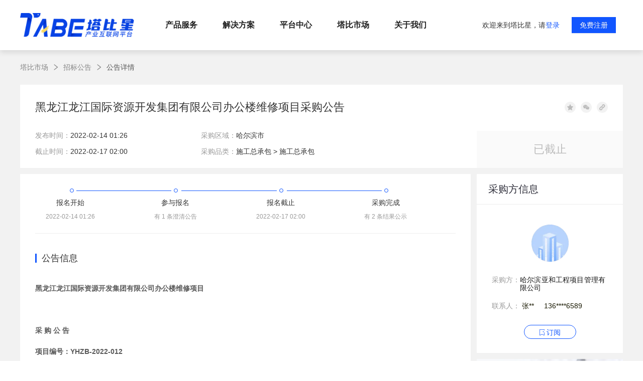

--- FILE ---
content_type: text/html; charset=utf-8
request_url: https://www.tabe.cn/tender/notice/detail/698542165856695101
body_size: 51222
content:
<!DOCTYPE html><html class="tabe-t2" lang="zh-CN"><head><meta charSet="utf-8"/><link rel="stylesheet" href="/antd.css"/><title>哈尔滨亚和工程项目管理有限公司-黑龙江龙江国际资源开发集团有限公司办公楼维修项目采购公告-招标公告--塔比星产业互联网平台</title><meta http-equiv="X-UA-Compatible" content="IE=edge"/><meta name="viewport" content="width=device-width, initial-scale=1.0, maximum-scale=1.0, user-scalable=no"/><meta name="renderer" content="webkit"/><meta name="keywords" content="哈尔滨亚和工程项目管理有限公司,哈尔滨市,招标公告,询价公告,招募公告,团购公告,变更公告,中标公告"/><meta name="description" content="哈尔滨亚和工程项目管理有限公司发布的关于黑龙江龙江国际资源开发集团有限公司办公楼维修项目采购公告的公告详情"/><meta name="ver" content="730bd04f71b9c9ee423d5f99791cc57dae138361"/><link rel="shortcut icon" href="/favicon.ico?t=1589601413968"/><meta property="og:type" content="website"/><meta property="og:title" content="塔比星产业互联网平台"/><meta property="og:description" content="平安旗下产品，以科技与金融，赋能企业数字化变革，驱动产业互联"/><meta property="og:image" content="https://static.tabe.cn/framework/_next/static/images/share_icon-d1737581cafe8e6bfada606b92ab91b4.png"/><script>
var _hmt = _hmt || [];
window._hmt = _hmt;
(function() {
  var hm = document.createElement("script");
  hm.src = "https://hm.baidu.com/hm.js?9c2c0b66d42c26cf4f4c72e6fa0ae8d6";
  var s = document.getElementsByTagName("script")[0];
  s.parentNode.insertBefore(hm, s);
})();
</script><script>
if (window.navigator.userAgent.indexOf("MSIE") >= 0 && window.navigator.userAgent.indexOf("MSIE 1") < 0) {
  window.location.href = "https://static.tabe.cn/mallfe/browser-upgrade.html?_=20211123"
}
</script><script>
var pingan_sdk_appid = "C18647D9B022AE4FE7D0FBC71A4BD54E";
var pingan_sdk_vn = "1.0.0";
var pingan_sdk_vc = "20200403";
              </script><script async="" src="https://iobs02.pingan.com.cn/download/eits-access-dmz-prd/h5sdk_s_3.0.0.js"></script><link rel="preload" href="https://static.tabe.cn/framework/_next/static/videos/tabe-225702288db39dae50bf92e7803cc356.mp4" as="video" type="video/mp4"/><script type="text/javascript" src="https://o.alicdn.com/captcha-frontend/aliyunCaptcha/AliyunCaptcha.js"></script><meta name="next-head-count" content="20"/><link rel="preload" href="https://static.tabe.cn/framework/_next/static/css/cad80e5b08fb9aabc581.css" as="style"/><link rel="stylesheet" href="https://static.tabe.cn/framework/_next/static/css/cad80e5b08fb9aabc581.css" data-n-g=""/><noscript data-n-css=""></noscript><script defer="" nomodule="" src="https://static.tabe.cn/framework/_next/static/chunks/polyfills-a40ef1678bae11e696dba45124eadd70.js"></script><script src="https://static.tabe.cn/framework/_next/static/chunks/webpack-ef800c3286b42bea6c44.js" defer=""></script><script src="https://static.tabe.cn/framework/_next/static/chunks/framework-a3f0bd9d4b23fd03f734.js" defer=""></script><script src="https://static.tabe.cn/framework/_next/static/chunks/main-11f0ff8ced6fdf1d20e2.js" defer=""></script><script src="https://static.tabe.cn/framework/_next/static/chunks/pages/_app-3561cf53c10da09b8661.js" defer=""></script><script src="https://static.tabe.cn/framework/_next/static/chunks/8386-77c0a2ec60c292059d08.js" defer=""></script><script src="https://static.tabe.cn/framework/_next/static/chunks/8256-a4c00067c00350128d00.js" defer=""></script><script src="https://static.tabe.cn/framework/_next/static/chunks/4657-0f66eafb6b9199bea590.js" defer=""></script><script src="https://static.tabe.cn/framework/_next/static/chunks/2593-b4e25aa7951476fc76d1.js" defer=""></script><script src="https://static.tabe.cn/framework/_next/static/chunks/533-74ea059f0f1658442019.js" defer=""></script><script src="https://static.tabe.cn/framework/_next/static/chunks/7364-83ba697c75d7ab4299ae.js" defer=""></script><script src="https://static.tabe.cn/framework/_next/static/chunks/7067-4d3313cdab27bdc32b86.js" defer=""></script><script src="https://static.tabe.cn/framework/_next/static/chunks/8127-cb067281a648ffd5b5ca.js" defer=""></script><script src="https://static.tabe.cn/framework/_next/static/chunks/7320-b3851bac375a40062583.js" defer=""></script><script src="https://static.tabe.cn/framework/_next/static/chunks/2130-c57e12a69a6ac3badd4e.js" defer=""></script><script src="https://static.tabe.cn/framework/_next/static/chunks/5247-4239df323b147e8ef84d.js" defer=""></script><script src="https://static.tabe.cn/framework/_next/static/chunks/9081-0906cffa941dbc6d36e5.js" defer=""></script><script src="https://static.tabe.cn/framework/_next/static/chunks/3643-68dbfa3fb7f31a987d03.js" defer=""></script><script src="https://static.tabe.cn/framework/_next/static/chunks/9489-1c3c2474f08391612b75.js" defer=""></script><script src="https://static.tabe.cn/framework/_next/static/chunks/7279-9828e113e45b3924e448.js" defer=""></script><script src="https://static.tabe.cn/framework/_next/static/chunks/9621-3c457c76e8a2ce58103a.js" defer=""></script><script src="https://static.tabe.cn/framework/_next/static/chunks/3405-f4492e6f9d5caacb4720.js" defer=""></script><script src="https://static.tabe.cn/framework/_next/static/chunks/5080-ce70079f6b49dc7da391.js" defer=""></script><script src="https://static.tabe.cn/framework/_next/static/chunks/6894-adf56572cdf90dc8ba99.js" defer=""></script><script src="https://static.tabe.cn/framework/_next/static/chunks/2245-4040ae644e17eed5c3ca.js" defer=""></script><script src="https://static.tabe.cn/framework/_next/static/chunks/6787-4b92572d9d4ced2d20a4.js" defer=""></script><script src="https://static.tabe.cn/framework/_next/static/chunks/4873-603dbe8ebc3ccd9cf180.js" defer=""></script><script src="https://static.tabe.cn/framework/_next/static/chunks/271-643506ea59f8687ba5b2.js" defer=""></script><script src="https://static.tabe.cn/framework/_next/static/chunks/pages/tender/notice/detail/%5Bid%5D-3e88028a44bb2e568e18.js" defer=""></script><script src="https://static.tabe.cn/framework/_next/static/n1763714928343/_buildManifest.js" defer=""></script><script src="https://static.tabe.cn/framework/_next/static/n1763714928343/_ssgManifest.js" defer=""></script><style id="__jsx-2756142731">.common-pop-content.jsx-2756142731{display:-webkit-box;display:-webkit-flex;display:-ms-flexbox;display:flex;-webkit-box-pack:justify;-webkit-justify-content:space-between;-ms-flex-pack:justify;justify-content:space-between;height:100%;line-height:1;}.common-pop-content-left.jsx-2756142731{-webkit-flex:0 0 220px;-ms-flex:0 0 220px;flex:0 0 220px;display:-webkit-box;display:-webkit-flex;display:-ms-flexbox;display:flex;-webkit-flex-direction:column;-ms-flex-direction:column;flex-direction:column;-webkit-box-pack:justify;-webkit-justify-content:space-between;-ms-flex-pack:justify;justify-content:space-between;padding:19px 0 40px 0;border-right:1px solid #eee;}.menu-item.jsx-2756142731{margin-top:14px;}.menu-item-txt.jsx-2756142731{line-height:32px;font-size:16px;color:#222222;display:inline-block;cursor:default;border-bottom:2px solid transparent;}.menu-item-txt.active.jsx-2756142731{font-weight:bold;color:var(--primaryColor);border-bottom:2px solid var(--primaryColor);}.bottom-tip.jsx-2756142731{font-size:12px;color:#999999;}.bottom-phone.jsx-2756142731{font-size:14px;color:#666666;margin-top:12px;}.bottom-phone.jsx-2756142731 a.jsx-2756142731{color:#666666;}.bottom-phone.jsx-2756142731 a.jsx-2756142731:hover{color:var(--primaryColor);}.common-pop-content-right.jsx-2756142731{-webkit-flex:1;-ms-flex:1;flex:1;padding:40px 40px 0 40px;}.content-title-wrap.jsx-2756142731{display:-webkit-box;display:-webkit-flex;display:-ms-flexbox;display:flex;-webkit-box-pack:justify;-webkit-justify-content:space-between;-ms-flex-pack:justify;justify-content:space-between;-webkit-align-items:center;-webkit-box-align:center;-ms-flex-align:center;align-items:center;}.content-title.jsx-2756142731{font-size:24px;color:#222222;margin:0;}.view-all-btn-wrap.jsx-2756142731{font-size:14px;color:#666666;cursor:pointer;}.view-all-btn-wrap.jsx-2756142731:hover{color:var(--primaryColor);}.view-all-btn-wrap.jsx-2756142731 .arrow{margin-left:6px;}.list-wrap.jsx-2756142731{display:-webkit-box;display:-webkit-flex;display:-ms-flexbox;display:flex;-webkit-flex-wrap:wrap;-ms-flex-wrap:wrap;flex-wrap:wrap;-webkit-box-pack:justify;-webkit-justify-content:space-between;-ms-flex-pack:justify;justify-content:space-between;}.list-item.jsx-2756142731{-webkit-flex:0 0 325px;-ms-flex:0 0 325px;flex:0 0 325px;width:325px;cursor:pointer;margin-top:30px;}.list-item-name.jsx-2756142731{font-size:16px;color:#222222;font-weight:bold;margin-bottom:7px;margin-top:0;}.list-item-desc.jsx-2756142731{font-size:14px;color:#999999;line-height:20px;margin-top:4px;}.list-item-desc.line1.jsx-2756142731{white-space:nowrap;overflow:hidden;}.list-item-desc.line2.jsx-2756142731{overflow:hidden;text-overflow:ellipsis;display:-webkit-box;-webkit-line-clamp:2;-webkit-box-orient:vertical;height:40px;}.list-item.jsx-2756142731:hover .list-item-name.jsx-2756142731{color:var(--primaryColor);}.list-item.jsx-2756142731:hover .list-item-desc.jsx-2756142731{color:var(--primaryColor);opacity:0.8;}.arrow-icon.jsx-2756142731{font-size:10px;margin-left:2px;}</style><style id="__jsx-2739890377">.content-wrap.jsx-2739890377{display:-webkit-box;display:-webkit-flex;display:-ms-flexbox;display:flex;-webkit-box-pack:justify;-webkit-justify-content:space-between;-ms-flex-pack:justify;justify-content:space-between;}.content-left.jsx-2739890377{-webkit-flex:1;-ms-flex:1;flex:1;}.content-right.jsx-2739890377{-webkit-flex:0 0 220px;-ms-flex:0 0 220px;flex:0 0 220px;height:392px;line-height:1;padding-top:40px;}.right-title.jsx-2739890377{font-size:18px;color:#222222;font-weight:bold;margin:0;}.feature-wrap.jsx-2739890377{margin-top:30px;display:-webkit-box;display:-webkit-flex;display:-ms-flexbox;display:flex;-webkit-align-items:center;-webkit-box-align:center;-ms-flex-align:center;align-items:center;-webkit-box-pack:justify;-webkit-justify-content:space-between;-ms-flex-pack:justify;justify-content:space-between;}.feature-item.jsx-2739890377{text-align:center;}.feature-icon.jsx-2739890377{height:24px;}.feature-txt.jsx-2739890377{font-size:14px;color:#222222;margin-top:8px;}.high-level-title.jsx-2739890377{font-size:18px;color:#222222;font-weight:bold;margin-top:53px;margin-bottom:10px;}.high-level-item.jsx-2739890377{display:-webkit-box;display:-webkit-flex;display:-ms-flexbox;display:flex;margin-top:20px;cursor:pointer;}.high-level-img.jsx-2739890377{width:48px;height:48px;}.high-level-right.jsx-2739890377{padding-left:12px;display:-webkit-box;display:-webkit-flex;display:-ms-flexbox;display:flex;-webkit-flex-direction:column;-ms-flex-direction:column;flex-direction:column;-webkit-box-pack:justify;-webkit-justify-content:space-between;-ms-flex-pack:justify;justify-content:space-between;height:48px;padding:2px 0 2px 12px;}.high-level-name.jsx-2739890377{font-size:16px;color:#333333;font-weight:bold;}.high-level-desc.jsx-2739890377{font-size:14px;color:#999999;}</style><style id="__jsx-2606759275">.head-menu-item.jsx-2606759275{margin-right:50px;line-height:100px;position:relative;}.active-line.jsx-2606759275{width:100%;height:2px;background-color:var(--primaryColor);position:absolute;left:0;bottom:0;z-index:1001;}.head-menu-item.jsx-2606759275:hover .head-menu-txt.jsx-2606759275{color:var(--primaryColor);}.head-menu-txt.jsx-2606759275{font-size:16px;color:#222222;font-weight:bold;}.item-pop-wrap.jsx-2606759275{width:100vw;position:fixed;left:0;top:100px;overflow:hidden;z-index:1000;background:#ffffff;box-shadow:0 8px 8px 0 rgba(0,0,0,0.08);}.top-line.jsx-2606759275{height:1px;width:100%;background-color:#eee;}.container-wrap.jsx-2606759275{width:1200px;height:auto;margin:0 auto;position:relative;}.menu-pop-close-btn{position:absolute;right:40px;top:40px;color:#999999;cursor:pointer;}.menu-pop-close-btn:hover{color:#ff1413;}</style><style id="__jsx-1224512424">.content-wrap.jsx-1224512424{display:-webkit-box;display:-webkit-flex;display:-ms-flexbox;display:flex;-webkit-box-pack:justify;-webkit-justify-content:space-between;-ms-flex-pack:justify;justify-content:space-between;}.content-left.jsx-1224512424{-webkit-flex:1;-ms-flex:1;flex:1;}.content-right.jsx-1224512424{-webkit-flex:0 0 220px;-ms-flex:0 0 220px;flex:0 0 220px;height:392px;line-height:1;padding-top:40px;}.right-title.jsx-1224512424{font-size:18px;color:#222222;font-weight:bold;margin:0 0 20px 0;}.advantage-card.jsx-1224512424{border-radius:6px;width:100%;height:106px;padding:25px 0 20px 25px;margin-top:10px;position:relative;}.card-img.jsx-1224512424{height:38px;position:absolute;right:20px;top:20px;}.card-title.jsx-1224512424{font-size:16px;color:#333333;font-weight:bold;margin-bottom:5px;}.card-desc.jsx-1224512424{font-size:14px;color:#666666;-webkit-letter-spacing:0;-moz-letter-spacing:0;-ms-letter-spacing:0;letter-spacing:0;line-height:24px;}</style><style id="__jsx-3794176515">.content-wrap.jsx-3794176515{display:-webkit-box;display:-webkit-flex;display:-ms-flexbox;display:flex;-webkit-box-pack:justify;-webkit-justify-content:space-between;-ms-flex-pack:justify;justify-content:space-between;height:400px;}.left-content-wrap.jsx-3794176515{-webkit-flex:0 0 220px;-ms-flex:0 0 220px;flex:0 0 220px;border-right:1px solid #eee;display:-webkit-box;display:-webkit-flex;display:-ms-flexbox;display:flex;-webkit-flex-direction:column;-ms-flex-direction:column;flex-direction:column;-webkit-box-pack:justify;-webkit-justify-content:space-between;-ms-flex-pack:justify;justify-content:space-between;padding:33px 40px 48px 0;line-height:1;}.left-top-title.jsx-3794176515{font-size:16px;color:var(--primaryColor);line-height:32px;border-bottom:2px solid var(--primaryColor);display:inline-block;}.left-top-desc.jsx-3794176515{font-size:14px;color:#999999;line-height:24px;margin-top:16px;}.left-bottom-tip.jsx-3794176515{font-size:12px;color:#999999;white-space:nowrap;line-height:1;}.left-bottom-phone.jsx-3794176515{font-size:14px;color:#666666;margin-top:12px;line-height:1;}.left-bottom-phone.jsx-3794176515 a.jsx-3794176515{color:#666666;}.left-bottom-phone.jsx-3794176515 a.jsx-3794176515:hover{color:var(--primaryColor);}.right-content-wrap.jsx-3794176515{padding:20px 0 0 20px;display:-webkit-box;display:-webkit-flex;display:-ms-flexbox;display:flex;-webkit-box-pack:justify;-webkit-justify-content:space-between;-ms-flex-pack:justify;justify-content:space-between;-webkit-flex:0 0 980px;-ms-flex:0 0 980px;flex:0 0 980px;}.card-wrap.jsx-3794176515{-webkit-flex:1;-ms-flex:1;flex:1;height:355px;padding:20px;-webkit-transition:box-shadow 0.3s;transition:box-shadow 0.3s;}.card-img.jsx-3794176515{height:140px;}.card-title.jsx-3794176515{margin:20px 0 9px 0;font-size:16px;color:#222222;font-weight:bold;line-height:1;}.card-desc.jsx-3794176515{line-height:1;font-size:14px;color:#999999;margin:0;line-height:24px;height:97px;}.card-bottom.jsx-3794176515{font-size:14px;color:#666666;margin-top:19px;display:-webkit-box;display:-webkit-flex;display:-ms-flexbox;display:flex;-webkit-align-items:center;-webkit-box-align:center;-ms-flex-align:center;align-items:center;line-height:1;}.card-bottom.jsx-3794176515 .arrow-right{display:none;margin-left:10px;font-size:14px;}.card-bottom.jsx-3794176515 svg{margin-left:6px;}.card-wrap.jsx-3794176515:hover{box-shadow:0 0 8px 0 rgba(0,0,0,0.12);border-radius:3px;}.card-bottom.jsx-3794176515:hover g{fill:var(--primaryColor);}.card-bottom.jsx-3794176515:hover{color:var(--primaryColor);}.card-wrap.jsx-3794176515:hover .card-bottom.jsx-3794176515 .arrow-right{display:inline;}.pop-card-wrap.jsx-3794176515{text-align:center;width:173px;padding:13px 6px;}.pop-card-img.jsx-3794176515{width:160px;}.pop-card-txt.jsx-3794176515{font-size:16px;color:#666666;line-height:24px;margin-top:14px;}.header-plaform-center-mall-pop .ant-popover-arrow{margin-left:8px;}.card-bottom.jsx-3794176515 .arrow-icon{font-size:10px;}</style><style id="__jsx-3338418790">.about-content-wrap.jsx-3338418790{display:-webkit-box;display:-webkit-flex;display:-ms-flexbox;display:flex;-webkit-box-pack:justify;-webkit-justify-content:space-between;-ms-flex-pack:justify;justify-content:space-between;line-height:1;height:240px;}.about-left.jsx-3338418790{-webkit-flex:0 0 220px;-ms-flex:0 0 220px;flex:0 0 220px;padding-top:60px;border-right:1px solid #eeeeee;height:100%;}.left-title.jsx-3338418790{font-size:16px;color:#222222;font-weight:bold;}.left-title-desc.jsx-3338418790{color:#999999;margin-left:6px;font-weight:400;}.left-img.jsx-3338418790{width:180px;margin-top:25px;}.about-right.jsx-3338418790{-webkit-flex:1;-ms-flex:1;flex:1;padding-top:60px;height:100%;padding-left:40px;display:-webkit-box;display:-webkit-flex;display:-ms-flexbox;display:flex;-webkit-box-pack:justify;-webkit-justify-content:space-between;-ms-flex-pack:justify;justify-content:space-between;}.right-item.jsx-3338418790{height:32px;position:relative;}.right-item.pointer.jsx-3338418790{cursor:pointer;}.right-item-title.jsx-3338418790{font-size:16px;color:#222222;font-weight:bold;}.right-item-desc.jsx-3338418790{font-size:14px;color:#999999;margin-top:12px;}.right-item.jsx-3338418790:hover .right-item-title.jsx-3338418790{color:var(--primaryColor);}.right-item.jsx-3338418790:hover .right-item-desc.jsx-3338418790{color:var(--primaryColor);opacity:0.8;}.qr-code-img.jsx-3338418790{width:225px;position:absolute;top:14px;left:-10px;display:none;}.right-item.jsx-3338418790:hover .qr-code-img.jsx-3338418790{display:block;}</style><style id="__jsx-486641611">.head-not-login-wrap.jsx-486641611{font-size:14px;color:#333333;width:280px;}.head-status-reg-btn{margin-left:20px;}.head-status-login.jsx-486641611{color:var(--primaryColor);cursor:pointer;}.head-login-wrap.jsx-486641611{font-size:14px;color:#333333;position:relative;}</style><style id="__jsx-2628963009">.container.jsx-2628963009{width:1200px;height:auto;margin:0 auto;}</style><style id="__jsx-1409370711">.unfixed-wrap.jsx-1409370711{overflow:hidden;}.header-placeholder.jsx-1409370711{width:100%;height:100px;}.header-placeholder.noplaceholder.jsx-1409370711{height:0;}.header-wrap.jsx-1409370711{height:100px;display:-webkit-box;display:-webkit-flex;display:-ms-flexbox;display:flex;-webkit-align-items:center;-webkit-box-align:center;-ms-flex-align:center;align-items:center;position:fixed;left:0;top:0;width:100vw;z-index:100;background-color:#ffffff;box-shadow:0 5px 10px 0 rgba(0,0,0,0.1);line-height:1;}.header-content-wrap.jsx-1409370711{display:-webkit-box;display:-webkit-flex;display:-ms-flexbox;display:flex;-webkit-align-items:center;-webkit-box-align:center;-ms-flex-align:center;align-items:center;-webkit-box-pack:justify;-webkit-justify-content:space-between;-ms-flex-pack:justify;justify-content:space-between;}.head-logo.jsx-1409370711{width:227px;}.head-menu-wrap.jsx-1409370711{display:-webkit-box;display:-webkit-flex;display:-ms-flexbox;display:flex;}</style><style id="__jsx-3878890253">.container.jsx-3878890253 .ant-back-top{bottom:138px;width:64px;height:128px;right:50px;}.icon.jsx-3878890253{z-index:100;height:64px;width:64px;background:#fff;display:-webkit-box;display:-webkit-flex;display:-ms-flexbox;display:flex;-webkit-box-pack:center;-webkit-justify-content:center;-ms-flex-pack:center;justify-content:center;-webkit-align-items:center;-webkit-box-align:center;-ms-flex-align:center;align-items:center;-webkit-flex-direction:column;-ms-flex-direction:column;flex-direction:column;cursor:pointer;}.icon-text.jsx-3878890253{margin-top:5px;font-size:12px;color:#666666;-webkit-letter-spacing:0;-moz-letter-spacing:0;-ms-letter-spacing:0;letter-spacing:0;font-weight:400;}.icon.jsx-3878890253+.icon.jsx-3878890253{border-top:1px solid #f1f1f1;}.phone-container.jsx-3878890253{min-width:106px;}.message.jsx-3878890253{min-width:90px;cursor:pointer;}.message.jsx-3878890253:hover{color:var(--primaryColor);}@media screen and (max-width: 1199px){.container.jsx-3878890253 svg{width:14px;height:14px;}.icon-text.jsx-3878890253{margin-top:2px;font-size:10px;color:#555555;-webkit-letter-spacing:0;-moz-letter-spacing:0;-ms-letter-spacing:0;letter-spacing:0;font-weight:400;}}</style><style id="__jsx-790310666">.container.jsx-790310666 .ant-back-top{width:64px;height:64px;padding-top:5px;color:#ffffff;background-color:var(--primaryColor);text-align:center;line-height:64px;box-shadow:0 0 8px 0 rgba(0,0,0,0.15);cursor:pointer;bottom:64px;right:50px;}.icon.jsx-790310666{fill:#fff;}@media screen and (max-width: 1199px){.container.jsx-790310666 .ant-back-top{background:#ffffff;box-shadow:0 0 13px 0 rgba(0,0,0,0.12);}.container.jsx-790310666 svg path{fill:#222222;}}</style><style id="__jsx-3157023116">.breadcrumb.jsx-3157023116{width:1200px;margin:24px auto;}</style><style id="__jsx-40244004">.tool-bar.jsx-40244004{text-align:center;}.icon-box.jsx-40244004{display:inline-block;vertical-align:top;margin:0 5px;width:22px;height:22px;font-size:0px;padding-top:5px;background-color:#f2f2f2;border-radius:50%;text-align:center;cursor:pointer;}.icon-box.jsx-40244004 svg{width:12px;height:12px;}.wx-box.jsx-40244004{padding-top:6px;position:relative;}.icon-box.jsx-40244004 svg path{fill:#bbb;-webkit-transition:all 0.3s;transition:all 0.3s;}.icon-box.jsx-40244004:hover{background-color:#f5f5ff;}.fav-icon.jsx-40244004:hover,.active.jsx-40244004{background:#ffefd2;}.icon-box.jsx-40244004:hover svg path{fill:var(--primaryColor);}.fav-icon.jsx-40244004:hover svg path,.active.jsx-40244004 svg path{fill:#ff9f1c;stroke:#ff9f1c;}.wx-box.jsx-40244004:hover .qr-box.jsx-40244004{display:block;}.qr-box.jsx-40244004{display:none;position:absolute;width:120px;height:auto;padding-top:6px;top:22px;right:-4px;z-index:9;}.qr-code.jsx-40244004{height:158px;padding:10px;box-shadow:0 1px 4px 0 rgba(0,0,0,0.15);border-radius:2px;background-color:#fff;position:relative;cursor:default;}.qr-code.jsx-40244004:before{content:"";position:absolute;width:6px;height:6px;box-shadow:0 1px 4px 0 rgba(0,0,0,0.15);background-color:#fff;-webkit-transform:rotate(45deg);-ms-transform:rotate(45deg);transform:rotate(45deg);right:11px;top:-3px;}.qr-code.jsx-40244004:after{content:"";position:absolute;width:12px;height:10px;background-color:#fff;top:0;right:8px;z-index:1;}.img-box.jsx-40244004{width:100px;height:100px;}.img-info.jsx-40244004{margin-top:10px;padding-left:28px;position:relative;}.share-icon.jsx-40244004{width:18px;height:18px;position:absolute;display:block;left:3px;top:5px;}.share-icon.jsx-40244004 svg{width:18px;height:18px;}.share-icon.jsx-40244004 svg path{fill:var(--grayTextColor) !important;}.info.jsx-40244004{line-height:14px;font-size:12px;color:var(--regularTextColor);margin-bottom:0px;text-align:left;}.tip-btn.jsx-40244004{display:inline-block;vertical-align:top;width:120px;height:40px;line-height:40px;font-size:16px;text-align:center;color:#fff;background:var(--primaryColor);border-radius:2px;-webkit-letter-spacing:4px;-moz-letter-spacing:4px;-ms-letter-spacing:4px;letter-spacing:4px;}.tip-info.jsx-40244004{font-size:18px;color:#2e2d37;line-height:25px;text-align:center;margin-top:30px;margin-bottom:30px;}</style><style id="__jsx-2519896692">.step.jsx-2519896692{padding-bottom:23px;}.desc.jsx-2519896692{color:#999;font-size:12px;line-height:1;margin-top:15px;display:inline-block;}.anchor.jsx-2519896692{cursor:pointer;}.anchor.jsx-2519896692:hover{color:var(--primaryColor);}.step.jsx-2519896692 .ant-steps-item-wait .ant-steps-item-icon > .ant-steps-icon .ant-steps-icon-dot{border:1px solid transparent;background-color:#cccccc;}.step.jsx-2519896692 .ant-steps-item-finish .ant-steps-item-icon > .ant-steps-icon .ant-steps-icon-dot{background-color:#ffffff;border:1px solid var(--primaryColor);}.step.jsx-2519896692 .ant-steps-dot .ant-steps-item-tail::after,.ant-steps-dot.ant-steps-small .ant-steps-item-tail::after{height:1px;margin-top:1px;}.step.jsx-2519896692 .ant-steps-dot .ant-steps-item-title{font-size:14px;line-height:1;margin-top:4px;}.step.jsx-2519896692 .ant-steps-item-finish > .ant-steps-item-container > .ant-steps-item-content > .ant-steps-item-title{color:#333333;}.step.jsx-2519896692 .ant-steps-item-process > .ant-steps-item-container > .ant-steps-item-content > .ant-steps-item-title{color:var(--fontPrimaryColor);}.step.jsx-2519896692 .ant-steps-item-wait > .ant-steps-item-container > .ant-steps-item-content > .ant-steps-item-title{color:#666666;}.step.jsx-2519896692 .ant-steps-item-tail{left:-100%;}.step.jsx-2519896692 .ant-steps-item:last-child{-webkit-flex:1;-ms-flex:1;flex:1;}.step.jsx-2519896692 .ant-steps-item:last-child > .ant-steps-item-container > .ant-steps-item-tail{display:block;}.step.jsx-2519896692 .ant-steps-item:first-child > .ant-steps-item-container > .ant-steps-item-tail{display:none;}.step.jsx-2519896692 .ant-steps-item-process > .ant-steps-item-container > .ant-steps-item-tail::after{background-color:var(--primaryColor);}</style><style id="__jsx-144575288">.attachment.jsx-144575288{line-height:20px;vertical-align:middle;padding-left:17px;position:relative;margin:0;margin-right:20px;}.attachment.jsx-144575288::before{position:absolute;content:"";width:14px;height:14px;left:0;top:50%;margin-top:-7px;background-image:url([data-uri]);background-size:cover;background-repeat:no-repeat;background-position:center;}.attachment-link.jsx-144575288{font-size:14px;color:var(--primaryColor);}.attachment-link.jsx-144575288:hover{-webkit-text-decoration:underline;text-decoration:underline;}</style><style id="__jsx-1093510607">.detail.jsx-1093510607{line-height:35px;color:#000000;}.detail.jsx-1093510607::before,.detail.jsx-1093510607::after{content:"";display:table;}.detail.jsx-1093510607::after{clear:both;}.label.jsx-1093510607{text-align:left;float:left;font-size:16px;}.content.jsx-1093510607{position:relative;font-size:16px;word-break:break-all;overflow:hidden;}</style><style id="__jsx-3417564303">.detail.jsx-3417564303{line-height:20px;}.label.jsx-3417564303{color:#666;font-size:14px;}</style><style id="__jsx-2660467759">.attachment-box.jsx-2660467759{margin-top:20px;}.detail-content.jsx-2660467759{overflow-x:auto;}.detail-content.jsx-2660467759 p,.detail-content.jsx-2660467759 h1,h2,h3,h4,h5,h6,.detail-content.jsx-2660467759 ol,ul,dl{margin-bottom:0;}.detail-content.jsx-2660467759 img{max-width:100%;}.detail-content.jsx-2660467759 ol,ul{margin:0 1em;list-style:revert;}.detail-content.jsx-2660467759 li{list-style:revert;}</style><style id="__jsx-1186586885">.relation.jsx-1186586885{height:86px;margin-top:-1px;padding-top:21px;border-top:1px solid #efefef;border-bottom:1px solid #efefef;}.name.jsx-1186586885{display:inline-block;vertical-align:top;line-height:20px;max-width:749px;color:var(--blackTextColor);font-size:14px;font-weight:500;overflow:hidden;text-overflow:ellipsis;white-space:nowrap;}.name.jsx-1186586885:hover{color:var(--primaryColor);}.type.jsx-1186586885{display:inline-block;vertical-align:top;line-height:20px;padding:0 9px;margin-left:10px;font-size:12px;color:#fff;}.date.jsx-1186586885{margin-top:10px;font-size:14px;line-height:14px;color:var(--grayTextColor);}</style><style id="__jsx-2203336500">.purchaser-info.jsx-2203336500{background:#fff;width:291px;margin-bottom:12px;}.purchaser-title.jsx-2203336500{font-weight:500;padding-left:23px;line-height:60px;font-size:20px;color:#2f2f3b;-webkit-letter-spacing:0;-moz-letter-spacing:0;-ms-letter-spacing:0;letter-spacing:0;border-bottom:1px solid #eeeeee;background:#fff;}.purchaser-info-body.jsx-2203336500{padding:40px 30px 28px;text-align:center;}.purchaser-info-body.jsx-2203336500 img.jsx-2203336500{width:74px;height:74px;margin-bottom:28px;}.purchaser-info-content.jsx-2203336500{font-size:14px;color:#181800;-webkit-letter-spacing:0;-moz-letter-spacing:0;-ms-letter-spacing:0;letter-spacing:0;line-height:32px;text-align:left;}.purchaser-info-content.jsx-2203336500 p.jsx-2203336500{margin-bottom:20px;font-size:14px;line-height:16px;}.purchaser-info-content.jsx-2203336500 p.jsx-2203336500:last-child{margin:0;}.purchaser-info-content.jsx-2203336500 .purchaser.jsx-2203336500 span.jsx-2203336500{display:inline-block;vertical-align:top;}.purchaser-info-content.jsx-2203336500 .purchaser.jsx-2203336500 span.jsx-2203336500:last-child{max-width:170px;text-align:justify;color:#151515;}.purchaser-info-content.jsx-2203336500 span.jsx-2203336500{color:#999;}.subscribe.jsx-2203336500{position:relative;margin-top:30px;height:28px;}.btn-todo.jsx-2203336500,.btn-done.jsx-2203336500{width:104px;height:100%;left:50%;-webkit-transform:translateX(-50%);-ms-transform:translateX(-50%);transform:translateX(-50%);border:1px solid var(--primaryColor);font-size:14px;color:var(--primaryColor);-webkit-letter-spacing:0;-moz-letter-spacing:0;-ms-letter-spacing:0;letter-spacing:0;margin:0 auto;line-height:28px;border-radius:14px;text-align:center;cursor:pointer;position:absolute;top:0;}.btn-done.jsx-2203336500{border-color:#8b8b8b;color:#8b8b8b;}.btn-done.jsx-2203336500 .subscribe-icon{height:12px;width:12px;margin-right:6px;}.btn-done.jsx-2203336500 .subscribe-icon path{fill:#535353;}.btn-todo.jsx-2203336500 .subscribe{margin-right:4px;position:relative;top:2px;}.btn-todo.jsx-2203336500 svg path{fill:var(--primaryColor);}.subscribe-dropdown .ant-dropdown-menu-item{text-align:center;}</style><style id="__jsx-3793033132">.container.jsx-3793033132{width:291px;height:150px;background-image:url(https://static.tabe.cn/framework/_next/static/images/gengduoshangjiw-7740fa350a1cd9ea0c8fc8ea0c6484bd.webp);background-size:100% 100%;margin-bottom:12px;position:relative;}.overlay.jsx-3793033132{position:absolute;top:0;bottom:0;left:0;right:0;background-color:hsla(222.60000000000002, 100%, 98.7%, 0.5);}.content.jsx-3793033132{position:absolute;top:18px;bottom:0;left:23px;right:0;}.title.jsx-3793033132{font-size:24px;color:var(--primaryColor);-webkit-letter-spacing:0;-moz-letter-spacing:0;-ms-letter-spacing:0;letter-spacing:0;}.desc.jsx-3793033132{font-size:14px;color:#2f2f3b;-webkit-letter-spacing:0;-moz-letter-spacing:0;-ms-letter-spacing:0;letter-spacing:0;}.btn.jsx-3793033132{width:98px;height:28px;border-radius:14px;background:#ffffff;color:var(--primaryColor);line-height:28px;text-align:center;cursor:pointer;position:absolute;right:23px;bottom:18px;font-size:14px;}.btn.jsx-3793033132 .arrow-icon{width:12px;height:12px;position:relative;top:1px;margin-left:-6px;left:9px;}.btn.jsx-3793033132 .arrow-icon path{fill:var(--primaryColor);}.arrow.jsx-3793033132{padding-left:6px;}</style><style id="__jsx-611699072">.tender-card.jsx-611699072{display:inline-block;height:220px;width:290px;vertical-align:top;}.tender-card-content.jsx-611699072{padding:0 10px 0 20px;height:100%;overflow:hidden;background:#fff;z-index:1;position:relative;-webkit-transition:outline 0.3s;transition:outline 0.3s;-webkit-transition:box-shadow 0.3s;transition:box-shadow 0.3s;}.jsx-611699072:not(.h5) .tender-card-content.jsx-611699072:hover{height:auto;outline:1px solid #c3d4ff;box-shadow:0 2px 12px 0 rgba(17,86,255,0.3);background-color:#f9f9ff;z-index:2;}.tender-card-content.jsx-611699072:hover .title.jsx-611699072{color:var(--fontPrimaryColor);}.jsx-611699072:not(.h5) .tender-card-content.jsx-611699072:hover .actions.jsx-611699072{display:block;border-top:1px solid #efefef;}.jsx-611699072:not(.h5) .tender-card-content.jsx-611699072:hover .org-name.jsx-611699072{display:none;}.title-row.jsx-611699072{position:relative;padding-right:55px;}.title-row.tender.jsx-611699072{padding-right:0;}.title-row.bulletin.jsx-611699072{padding-right:0;}.title-row.modify.jsx-611699072{padding-right:0;}.title.jsx-611699072{font-size:14px;color:#333333;font-weight:bold;margin:13px 0;overflow:hidden;text-overflow:ellipsis;display:-webkit-box;-webkit-line-clamp:2;-webkit-box-orient:vertical;-webkit-transition:all 0.3s;transition:all 0.3s;}.apply-count.jsx-611699072{width:50px;position:absolute;right:0;top:0;}.apply-count-name.jsx-611699072{text-align:center;font-size:12px;color:#2e2d37;color:#333333;}.apply-count-value.jsx-611699072{text-align:center;font-weight:600;font-size:16px;color:var(--fontPrimaryColor);}.apply-count-value.jsx-611699072 .line.jsx-611699072{position:relative;z-index:1;}.apply-count-value.jsx-611699072 .line.jsx-611699072::before{content:"";position:absolute;bottom:0;left:50%;width:100%;min-width:42px;height:6px;background:#1156ff1a;z-index:-1;-webkit-transform:translateX(-50%);-ms-transform:translateX(-50%);transform:translateX(-50%);}.promotion-title.jsx-611699072{margin:4px 0 16px;height:22px;font-weight:800;font-size:15px;color:#b09868;}.tag-box.jsx-611699072{margin-bottom:18px;line-height:18px;}.tag.jsx-611699072{background:#f3f3f3;border-radius:1px;font-size:12px;color:#666666;line-height:18px;padding:0 5px;display:inline-block;max-width:100%;}.label.jsx-611699072{font-size:12px;color:#999999;margin-right:10px;}.val.jsx-611699072{font-size:12px;color:#666666;}.area.jsx-611699072{margin-bottom:15px;line-height:12px;}.deadline.jsx-611699072{margin-bottom:20px;line-height:12px;}.day-left.jsx-611699072{display:inline-block;font-size:12px;color:#333333;font-weight:bold;float:right;}.day-left.jsx-611699072 span{font-size:14px;font-weight:bold;color:var(--fontPrimaryColor);}.org-name.jsx-611699072{border-top:1px solid #efefef;padding:20px 0;font-size:12px;color:#666666;line-height:12px;position:relative;}.org-name.jsx-611699072 span.jsx-611699072{max-width:calc(100% - 20px);display:inline-block;}.org-name.jsx-611699072 svg{position:absolute;right:0;-webkit-transform:scale(1.16);-ms-transform:scale(1.16);transform:scale(1.16);}.actions.jsx-611699072{padding-bottom:10px;margin-top:1px;display:none;padding-top:10px;}.fav-wrapper.jsx-611699072{background:#f2f2f2;border-radius:2px;height:32px;width:32px;display:inline-block;vertical-align:top;position:relative;margin-right:9px;}.fav-wrapper.faved.jsx-611699072{background:#ffefd2;}.fav-wrapper.jsx-611699072 svg{position:absolute;top:50%;left:50%;-webkit-transform:translate(-50%,-50%);-ms-transform:translate(-50%,-50%);transform:translate(-50%,-50%);width:14px;height:14px;}.fav-wrapper.jsx-611699072 svg path{-webkit-transform:scale(1.16);-ms-transform:scale(1.16);transform:scale(1.16);stroke:#bbb;fill:#bbb;}.fav-wrapper.faved.jsx-611699072 svg path{fill:#ff9f1c;stroke:#ff9f1c;}.action-btn.jsx-611699072{display:inline-block;background:var(--primaryColor);border-radius:2px;color:#fff;font-size:14px;line-height:32px;width:100%;text-align:center;}.action-btn.tender.jsx-611699072{width:calc(100% - 41px);}.action-btn.zhaomu.jsx-611699072{width:calc(100% - 41px);}.action-btn.bulletin.jsx-611699072{width:calc(100% - 41px);}.action-btn.modify.jsx-611699072{width:calc(100% - 41px);}.action-btn.stopped.jsx-611699072{background:#cccccc;}.h5.jsx-611699072{background:#fff;box-shadow:0 0 12px 4px rgba(0,0,0,0.04);border-radius:5px;width:100%;height:228px;}.h5.jsx-611699072 .tender-card-content.jsx-611699072{padding:0 16px;}.h5.jsx-611699072 .title.jsx-611699072{font-size:15px;line-height:22px;margin:11px 0 20px;}.h5.jsx-611699072 .tender-card-content.jsx-611699072:hover .title.jsx-611699072{color:#333;}.h5.jsx-611699072 .tag.jsx-611699072{line-height:22px;padding:0 9px;color:#848282;font-size:13px;}.h5.jsx-611699072 .area.jsx-611699072{margin-bottom:12px;line-height:14px;}.h5.jsx-611699072 .deadline.jsx-611699072{margin-bottom:16px;line-height:14px;}.h5.jsx-611699072 .label.jsx-611699072,.h5.jsx-611699072 .val.jsx-611699072{font-size:13px;}.h5.jsx-611699072 .label.jsx-611699072{margin-right:10px;}.h5.jsx-611699072 .val.jsx-611699072{color:#151515;}.h5.jsx-611699072 .day-left.jsx-611699072 span.jsx-611699072{font-weight:600;font-size:15px;}.h5.jsx-611699072 .org-name.jsx-611699072{color:#4a4952;font-size:14px;line-height:16px;padding-top:14px;}</style><style id="__jsx-1301362914">.tender-card.jsx-1301362914{margin-top:12px;}</style><style id="__jsx-1510981416">.recommend-title.jsx-1510981416{height:32px;line-height:20px;margin-top:20px;color:var(--blackTextColor);font-size:20px;background-color:transparent;}</style><style id="__jsx-238987501">.subscribe-success .ant-modal-close{top:0;}.subscribe-success .ant-modal-close svg path{color:#c8c8cd;}.ss.jsx-238987501{text-align:center;padding:40px 28px 0 28px;}.ss.jsx-238987501 .ok{color:#6dd400;font-size:64px;margin-bottom:20px;}.ss.jsx-238987501 h3.jsx-238987501{font-size:24px;color:#303036;line-height:16px;}.ss.jsx-238987501 .desc.jsx-238987501{font-size:16px;color:#303036;margin-top:20px;margin-bottom:20px;}.ss.jsx-238987501 .qrs.jsx-238987501{background:rgba(0,0,0,0.02);position:relative;height:263px;}.ss.jsx-238987501 .qrs.jsx-238987501>span.jsx-238987501{position:absolute;}.ss.jsx-238987501 .qrs.jsx-238987501 .left.jsx-238987501{left:118px;top:47px;}.ss.jsx-238987501 .qrs.jsx-238987501 .right.jsx-238987501{right:68px;top:48px;}.ss.jsx-238987501 .qrs.jsx-238987501 .mid.jsx-238987501{left:332px;top:108px;}.ss.jsx-238987501 .qrs.jsx-238987501 img.jsx-238987501{width:130px;height:130px;}.ss.jsx-238987501 .qrs.jsx-238987501 p.jsx-238987501{font-size:14px;color:#303036;margin-top:32px;}</style><style id="__jsx-1121939839">.login-title.jsx-1121939839{margin-top:24px;margin-bottom:10px;line-height:24px;text-align:center;font-size:24px;font-weight:bold;color:#000;}.ant-modal-close{top:-36px;}.ant-modal-close-x{width:36px;height:36px;line-height:36px;color:#fff;-webkit-transition:-webkit-transform 300ms ease-out;-webkit-transition:transform 300ms ease-out;transition:transform 300ms ease-out;}.ant-modal-close-x:hover{-webkit-transform:scale(1.4);-ms-transform:scale(1.4);transform:scale(1.4);}</style><style id="__jsx-2312997250">.modal-tips .ant-modal-header{border-bottom:none;}.modal-tips .ant-modal-footer{border-top:none;padding:20px 24px;}.modal-tips .ant-modal-title{font-size:20px;}</style><style id="__jsx-1545134316">.member-modal .ant-modal-close-x{display:none;}.member-modal .ant-modal-content{position:relative;height:450px;background-image:linear-gradient( 180deg, #ffffff 0%, #ffffff 73%, #fffbf5 92%, #fff5ec 100% );box-shadow:0 12px 48px 16px rgba(0,0,0,0.03), 0 9px 4px 0 rgba(0,0,0,0.05),0 6px 16px 0 rgba(0,0,0,0.08);border-radius:4px;}.member-modal .ant-modal-content .close-icon.jsx-1545134316{position:absolute;top:-50px;right:-40px;font-size:36px;font-weight:normal;color:#ccc;cursor:pointer;}.member-modal .ant-modal-content .img-xsfl.jsx-1545134316{position:absolute;top:0;right:0;}.member-modal .ant-modal-body{padding:22px;}.box.jsx-1545134316{display:-webkit-box;display:-webkit-flex;display:-ms-flexbox;display:flex;-webkit-flex-direction:column;-ms-flex-direction:column;flex-direction:column;-webkit-align-items:center;-webkit-box-align:center;-ms-flex-align:center;align-items:center;height:405px;border:2px solid #fff3dc;}.box.jsx-1545134316 h1.jsx-1545134316{margin:44px 0 0 0;font-size:28px;color:#000000;text-align:center;}.desc.jsx-1545134316{font-size:16px;color:#92643c;-webkit-letter-spacing:0;-moz-letter-spacing:0;-ms-letter-spacing:0;letter-spacing:0;line-height:22px;}.icon.jsx-1545134316{margin-top:35px;height:120px;width:120px;}.feature.jsx-1545134316{display:-webkit-box;display:-webkit-flex;display:-ms-flexbox;display:flex;width:513px;-webkit-box-pack:space-around;-webkit-justify-content:space-around;-ms-flex-pack:space-around;justify-content:space-around;margin:0 auto;}.feature.jsx-1545134316 img.jsx-1545134316{width:58px;height:58px;display:block;margin-bottom:7px;-webkit-transform:translateX(3px);-ms-transform:translateX(3px);transform:translateX(3px);}.feature.jsx-1545134316 span.jsx-1545134316{font-size:18px;color:#333333;}.btn.jsx-1545134316{margin-top:40px;width:160px;height:42px;text-align:center;background-image:linear-gradient(270deg,#000000 0%,#000000 100%);border-radius:32px;line-height:42px;font-size:18px;color:#ffffff;cursor:pointer;}</style><style id="__jsx-1840163448">.mb20.jsx-1840163448{margin-bottom:20px !important;}.detail-left.jsx-1840163448{float:left;width:897px;height:auto;padding:30px;background-color:#fff;position:relative;z-index:2;}.detail-right.jsx-1840163448{float:right;width:291px;height:auto;position:relative;z-index:1;}.detail-placeholder.jsx-1840163448{position:absolute;width:897px;height:100%;background-color:#fff;top:0;right:303px;}.detail-head.jsx-1840163448{width:100%;min-height:135px;height:auto;padding:30px;padding-bottom:10px;position:relative;background-color:#fff;z-index:2;}.head-top.jsx-1840163448{padding-right:116px;position:relative;}.tender-name.jsx-1840163448{line-height:30px;font-size:22px;color:var(--blackTextColor);margin-bottom:30px;font-weight:500;margin-bottom:0;}.top-bar.jsx-1840163448{position:absolute;width:146px;height:22px;text-align:center;top:4px;right:-30px;z-index:3;}.head-btn.jsx-1840163448{display:inline-block;vertical-align:top;width:140px;height:42px;background-color:var(--primaryColor);font-size:16px;margin-top:16px;color:#fff;font-weight:500;line-height:42px;text-align:center;border-radius:2px;}.head-day.jsx-1840163448{display:inline-block;vertical-align:top;width:131px;height:30px;margin-top:26px;text-align:left;padding-left:20px;}.preview.jsx-1840163448{height:0;width:0;border-top:solid 61px #aaa;border-left:solid 61px transparent;position:absolute;right:0;top:0;}.preview.jsx-1840163448 span.jsx-1840163448{-webkit-transform:rotate(45deg);-ms-transform:rotate(45deg);transform:rotate(45deg);font-weight:500;font-size:14px;color:#ffffff;-webkit-letter-spacing:1px;-moz-letter-spacing:1px;-ms-letter-spacing:1px;letter-spacing:1px;text-align:center;position:absolute;top:-50px;left:-38px;width:37px;}.detail-body.jsx-1840163448{width:100%;height:auto;padding-bottom:30px;margin-top:12px;}.tender-info.jsx-1840163448{font-size:0;margin-top:32px;padding-right:291px;}.fun-wrap.jsx-1840163448{position:absolute;width:291px;height:74px;text-align:center;background:#e2eaff;right:0;bottom:0;}.no-apply-btn.jsx-1840163448 .head-day.jsx-1840163448{padding-left:0px;text-align:center;}.fun-wrap.disabled.jsx-1840163448{background:#fafafa;font-size:22px;color:#bbbbbb;line-height:74px;}.fun-wrap.clarification.jsx-1840163448{font-size:22px;color:var(--primaryColor);line-height:74px;}.info.jsx-1840163448{display:inline-block;vertical-align:top;width:330px;line-height:18px;margin-bottom:14px;font-size:14px;color:var(--blackTextColor);}.info.jsx-1840163448 span.jsx-1840163448{color:var(--grayTextColor);}.info.jsx-1840163448 .label.jsx-1840163448{text-align:left;float:left;}.info.jsx-1840163448 .content.jsx-1840163448{float:left;color:var(--blackTextColor);}.detail-step.jsx-1840163448{margin-bottom:40px;}.detail-tab.jsx-1840163448{width:100%;height:auto;}.module-name.jsx-1840163448{font-size:18px;color:var(--blackTextColor);line-height:18px;padding-left:13px;position:relative;margin-top:40px;margin-bottom:20px;}.module-name.jsx-1840163448:before{position:absolute;content:"";width:3px;height:100%;left:0;top:0;background-color:var(--primaryColor);}.detail-tab.jsx-1840163448 .ant-tabs-bar{border-bottom:none;margin-bottom:22px;}.detail-tab.jsx-1840163448 .ant-tabs-bar .ant-tabs-nav-container{height:40px;}.detail-tab.jsx-1840163448 .ant-tabs-bar .ant-tabs-tab{min-width:140px;height:40px;padding:0 20px;line-height:38px;text-align:center;border:1px solid #d2d2d2;border-bottom:1px solid #d2d2d2;border-left:none;font-size:16px;color:#4a4a4a;position:relative;background-color:transparent;border-radius:0;margin-right:0;-webkit-transition:none;transition:none;cursor:pointer;}.detail-tab.jsx-1840163448 .ant-tabs-bar .ant-tabs-tab:first-child{border-left:1px solid #d2d2d2;}.detail-tab.jsx-1840163448 .ant-tabs-bar .ant-tabs-tab-active{border-color:var(--primaryColor) !important;color:var(--primaryColor);}.detail-tab.jsx-1840163448 .ant-tabs-bar .ant-tabs-tab-active:after{content:"";position:absolute;width:1px;height:49px;background-color:var(--primaryColor);left:-1px;top:-1px;z-index:1;}.detail-tab.jsx-1840163448 .ant-tabs-bar .ant-tabs-tab-arrow-show .anticon{font-size:16px;}.tip-btn.jsx-1840163448{display:inline-block;vertical-align:top;width:120px;height:40px;line-height:40px;font-size:16px;text-align:center;color:#fff;background:var(--primaryColor);border-radius:2px;-webkit-letter-spacing:4px;-moz-letter-spacing:4px;-ms-letter-spacing:4px;letter-spacing:4px;}.tip-info.jsx-1840163448{font-size:18px;color:#2e2d37;line-height:25px;text-align:center;margin-top:30px;margin-bottom:30px;}</style><style id="__jsx-2348406915">.container.jsx-2348406915{margin-bottom:38px;}</style><style id="__jsx-650780547">.content.jsx-650780547{display:table-row;width:100%;height:100%;overflow:hidden;background-color:var(--pageBgColor);}.content-body.jsx-650780547{display:table-cell;overflow-x:hidden;}</style><style id="__jsx-1555808423">.footer.jsx-1555808423{background-color:#050d22;}.logo.jsx-1555808423{width:180px;}.copyright.jsx-1555808423{opacity:0.5;font-size:14px;color:#ffffff;text-align:center;padding:19px 0;border-top:1px solid #2b2e44;}.desc.jsx-1555808423{display:-webkit-box;display:-webkit-flex;display:-ms-flexbox;display:flex;-webkit-box-pack:justify;-webkit-justify-content:space-between;-ms-flex-pack:justify;justify-content:space-between;-webkit-align-items:flex-start;-webkit-box-align:flex-start;-ms-flex-align:flex-start;align-items:flex-start;padding:50px 50px 68px 0;}.desc.jsx-1555808423 .title.jsx-1555808423{font-size:20px;color:#ffffff;margin-bottom:5px;}.desc.jsx-1555808423 .item.jsx-1555808423{font-size:14px;color:#b3b4bb;line-height:32px;}.desc.jsx-1555808423 .item.jsx-1555808423 .item-txt.jsx-1555808423{color:#b3b4bb;cursor:pointer;}.desc.jsx-1555808423 .item.jsx-1555808423 .item-txt.jsx-1555808423:hover{color:#ffffff;}.desc.jsx-1555808423 .item.jsx-1555808423 .item-txt.ant-popover-open.jsx-1555808423{color:#ffffff;}.wechat-wrap.jsx-1555808423{display:inline-block;margin-top:10px;position:relative;text-align:left;}.qr-web.jsx-1555808423{display:none;height:192px;position:absolute;left:-315px;top:-43px;z-index:2;}.wechat-img.jsx-1555808423{height:48px;width:48px;cursor:pointer;}.tabeapp-qr-web.jsx-1555808423{display:none;height:192px;position:absolute;left:-176px;top:-43px;z-index:2;}.show.jsx-1555808423{display:block;}.pop-card-wrap.jsx-1555808423{text-align:center;width:173px;padding:13px 6px;}.pop-card-img.jsx-1555808423{width:160px;}.pop-card-txt.jsx-1555808423{font-size:16px;color:#666666;line-height:24px;margin-top:14px;}.header-plaform-center-mall-pop .ant-popover-arrow{margin-left:8px;}</style><style id="__jsx-2104122443">.layout.jsx-2104122443{display:table;table-layout:fixed;min-width:100%;min-height:100vh;width:100%;height:auto;background-color:#fff;}@-moz-document url-prefix(){.layout.jsx-2104122443{height:0;}}@media screen and (max-width: 1199px){.layout.jsx-2104122443{padding-top:50px;}}</style><style id="__jsx-3788617864">.layout.jsx-3788617864{background-color:#f2f2f2;}</style><style id="__jsx-2926701556">:root{--title:#fff;--blackTextColor:#000000;--primaryTextColor:#2e2e2e;--regularTextColor:#4a4a4a;--grayBorderColor:#d8d8d8;--primaryColor:#ff5400;--fontPrimaryColor:#ea5604;--headerLabelTextColor:#6d7278;--loginMsgBgColor:#f5f5f5;--smsBtn:#f34800;--smsBackground:#ffeee6;--smsDisabledBackground:#e6e6e6;--smsVerBorderColor:#ff5400;--smsVerTextColor:#f34800;--smsVerBackground:#ffeee6;--imgBorderColor:#ededed;--fontDefaultColor:#bbbbbb;--pageBgColor:#f2f2f2;--mobilePageBgColor:#f5f5f5;--mobileNavTextColor:#333;--inputBorderColor:#d9d9d9;--inputFocusBorderColor:#ff7729;--inputFocusBoxShadowColor:rgba(255,84,0,0.2);--header:152px;--mobileHeader:60px;--footer:380px;--mobileFooterCopyright:70px;--footerCopyright:44px;--noticeCardTag:#ff8347;--hotAreaBg:#fff4d8;--hotAreaColor:#ff7502;--lightPrimaryColor:#ffeae2;--groupBuyBtn:#ff5400;--groupBuyBtnHover:#f33d00;--groupBuyCountLine:#fbd0b3;--groupBuyRestTime:#2e2d37;--groupBuyBannerRightTitle:#2e2d37;--groupBuyLoadList:#f33d00;--groupBuyStatBg:#ff7502;--btnHoverColor:#f33d00;} :root{--blackTextColor:#333333;--regularTextColor:#666666;--grayTextColor:#999999;--primaryColor:#1156ff;--fontPrimaryColor:#0547e1;--primaryColorOpacity8:rgba(17,86,255,0.8);--primaryColorOpacity3:rgba(17,86,255,0.3);--tabIndicatorGradient:linear-gradient(270deg,#2531f4 0%,#1876ff 100%);--btnHoverColor:#0547e1;--inputFocusBorderColor:#3b79ff;--inputFocusBoxShadowColor:rgb(17 86 255 / 20%);--mobileHeader:66px;--smsVerBorderColor:#84a9ff;--smsVerTextColor:#0547e1;--smsVerBackground:#e5edff;}   @page{margin:0;size:auto;}@media print{html{background-color:#fff;margin:0;-webkit-print-color-adjust:exact !important;color-adjust:exact !important;}body{margin:0;}.layout,.layout .content{background-color:#fff !important;}.layout,.layout>.content,.layout>.content>.content-body{display:block !important;}.layout .header-placeholder,.layout .header-wrap,.layout .footer,.layout .breadcrumb,.layout .detail-right,.layout .shangji,.layout .detail-head .head-btn{display:none !important;}.layout .detail-left,.layout .detail-wrap,.layout .content-body>.container{width:190mm !important;}.layout .detail-head .detail-info,.layout .detail-head .tender-info{padding-right:180px !important;}.layout .detail-head .info{min-width:235px !important;width:235px !important;}.layout .detail-head .info-item{-webkit-flex:0 0 254px !important;-ms-flex:0 0 254px !important;flex:0 0 254px !important;margin-right:10px;}.layout .detail-head .head-end,.layout .detail-head .fun-wrap,.layout .detail-head .head-button-wrap{width:170px !important;background:#fff !important;}.layout .detail-left .step-item:first-child{margin-left:0 !important;}.layout .detail-left .step-item{margin-left:200px !important;}.layout .detail-left .step-item:before{width:200px !important;}.layout .relation-title .name{max-width:578px !important;}} *{padding:0;margin:0;outline:none;list-style:none;box-sizing:border-box;}a{-webkit-text-decoration:none;text-decoration:none;}html,body{-webkit-overflow-scrolling:touch;}.clearfix:before,.clearfix:after{content:"";display:table;}.clearfix:after{clear:both;}.ellipsis{overflow:hidden;text-overflow:ellipsis;white-space:nowrap;}</style></head><body><script>window._AMapSecurityConfig = {
                securityJsCode: "64aa8d69c8ddea5e07c75d14bd9db0d9"
              }</script><script src="https://static.tabe.cn/mallfe/mutationobserver-shim.js?t=20210311"></script><script src="https://static.tabe.cn/mallfe/cssvars.min.js?t=20210311"></script><div id="__next"><div class="jsx-3788617864 jsx-2104122443 layout"><div class="jsx-1409370711 "><div class="jsx-1409370711 header-placeholder"></div><div class="jsx-1409370711 header-wrap"><div class="jsx-2628963009 jsx-2085888330 container clearfix"><div class="jsx-1409370711 header-content-wrap"><a href="/" title="回到首页" class="jsx-1409370711"><img src="https://ali-public-ga.tabe.cn/platform/2021040801/header-logo.png" alt="logo" width="234" class="jsx-1409370711 head-logo"/></a><div class="jsx-1409370711 head-menu-wrap"><div class="jsx-2606759275 head-menu-item"><span class="jsx-2085888330"><span style="cursor:default;color:" class="jsx-2606759275 head-menu-txt">产品服务</span></span><div style="height:0" class="jsx-2606759275 item-pop-wrap"><div class="jsx-2606759275 top-line"></div><div class="jsx-2606759275 container-wrap"><div class="jsx-2739890377"><div class="jsx-2739890377 content-wrap"><div class="jsx-2739890377 content-left"><div class="jsx-2756142731 common-pop-content"><div class="jsx-2756142731 common-pop-content-left"><ul class="jsx-2756142731"></ul><div class="jsx-2756142731"><div class="jsx-2756142731 bottom-tip">以科技与创新，赋能企业数字化转型</div><div class="jsx-2756142731 bottom-phone">咨询电话：<a href="tel:028-84651234" class="jsx-2756142731">028-84651234</a></div></div></div><div class="jsx-2756142731 common-pop-content-right"><div class="jsx-2756142731 content-title-wrap"><h3 class="jsx-2756142731 content-title"></h3></div><div class="jsx-2756142731 list-wrap"></div></div></div></div><div class="jsx-2739890377 content-right"><h3 class="jsx-2739890377 right-title">产品特点</h3><div class="jsx-2739890377 feature-wrap"><div class="jsx-2739890377 feature-item"><img src="[data-uri]" alt="" class="jsx-2739890377 feature-icon"/><div class="jsx-2739890377 feature-txt">开箱即用</div></div><div class="jsx-2739890377 feature-item"><img src="[data-uri]" alt="" class="jsx-2739890377 feature-icon"/><div class="jsx-2739890377 feature-txt">专业运营</div></div><div class="jsx-2739890377 feature-item"><img src="[data-uri]" alt="" class="jsx-2739890377 feature-icon"/><div class="jsx-2739890377 feature-txt">安全可靠</div></div></div><h3 class="jsx-2739890377 high-level-title">高级特性</h3><div class="jsx-2739890377"><div class="jsx-2739890377 high-level-item"><img src="[data-uri]" alt="" class="jsx-2739890377 high-level-img"/><div class="jsx-2739890377 high-level-right"><div class="jsx-2739890377 high-level-name">AI智能评标助手</div><div class="jsx-2739890377 high-level-desc">评标更高效更公平</div></div></div><div class="jsx-2739890377 high-level-item"><img src="[data-uri]" alt="" class="jsx-2739890377 high-level-img"/><div class="jsx-2739890377 high-level-right"><div class="jsx-2739890377 high-level-name">数据区块链存储</div><div class="jsx-2739890377 high-level-desc">数据流转推动价值流转</div></div></div></div></div></div></div></div><svg xmlns="http://www.w3.org/2000/svg" width="18" height="18" viewBox="0 0 18 18" class="menu-pop-close-btn"><path fill="currentColor" fill-rule="nonzero" d="m9.865 8.968 7.879-7.879a.62.62 0 0 0 0-.897.62.62 0 0 0-.897 0l-7.879 7.88L1.089.191a.62.62 0 0 0-.897 0 .62.62 0 0 0 0 .897l7.88 7.879-7.88 7.879a.62.62 0 0 0 0 .897c.128.128.32.192.449.192.128 0 .32-.064.448-.192l7.879-7.815 7.815 7.879c.128.128.32.192.448.192.192 0 .32-.064.449-.192a.62.62 0 0 0 0-.897L9.865 8.968Z"></path></svg></div></div><div class="jsx-2606759275 head-menu-item"><span class="jsx-2085888330"><span style="cursor:default;color:" class="jsx-2606759275 head-menu-txt">解决方案</span></span><div style="height:0" class="jsx-2606759275 item-pop-wrap"><div class="jsx-2606759275 top-line"></div><div class="jsx-2606759275 container-wrap"><div class="jsx-1224512424"><div class="jsx-1224512424 content-wrap"><div class="jsx-1224512424 content-left"><div class="jsx-2756142731 common-pop-content"><div class="jsx-2756142731 common-pop-content-left"><ul class="jsx-2756142731"></ul><div class="jsx-2756142731"><div class="jsx-2756142731 bottom-tip">以科技与创新，赋能企业数字化转型</div><div class="jsx-2756142731 bottom-phone">咨询电话：<a href="tel:028-84651234" class="jsx-2756142731">028-84651234</a></div></div></div><div class="jsx-2756142731 common-pop-content-right"><div class="jsx-2756142731 content-title-wrap"><h3 class="jsx-2756142731 content-title"></h3></div><div class="jsx-2756142731 list-wrap"></div></div></div></div><div class="jsx-1224512424 content-right"><h3 class="jsx-1224512424 right-title">我们的优势：</h3><div class="jsx-1224512424"><div style="background-color:rgba(0,77,255,0.06)" class="jsx-1224512424 advantage-card"><img src="https://static.tabe.cn/framework/_next/static/images/lsdz-iconw-569184642f4b16877074725faa8ca034.webp" alt="" class="jsx-1224512424 card-img"/><h3 class="jsx-1224512424 card-title">量身定制</h3><div class="jsx-1224512424 card-desc">界面定制</div><div class="jsx-1224512424 card-desc">流程定制</div></div><div style="background-color:rgba(117,83,255,0.06)" class="jsx-1224512424 advantage-card"><img src="https://static.tabe.cn/framework/_next/static/images/yywy-iconw-b630206077f172876c4735778c4982d3.webp" alt="" class="jsx-1224512424 card-img"/><h3 class="jsx-1224512424 card-title">运营无忧</h3><div class="jsx-1224512424 card-desc">7×24系统运维</div><div class="jsx-1224512424 card-desc">技术数据管理</div></div></div><button style="width:100%;height:38px;margin-top:10px" type="button" class="ant-btn ant-btn-primary ant-btn-background-ghost"><span>立即咨询</span></button></div></div></div></div><svg xmlns="http://www.w3.org/2000/svg" width="18" height="18" viewBox="0 0 18 18" class="menu-pop-close-btn"><path fill="currentColor" fill-rule="nonzero" d="m9.865 8.968 7.879-7.879a.62.62 0 0 0 0-.897.62.62 0 0 0-.897 0l-7.879 7.88L1.089.191a.62.62 0 0 0-.897 0 .62.62 0 0 0 0 .897l7.88 7.879-7.88 7.879a.62.62 0 0 0 0 .897c.128.128.32.192.449.192.128 0 .32-.064.448-.192l7.879-7.815 7.815 7.879c.128.128.32.192.448.192.192 0 .32-.064.449-.192a.62.62 0 0 0 0-.897L9.865 8.968Z"></path></svg></div></div><div class="jsx-2606759275 head-menu-item"><span class="jsx-2085888330"><span style="cursor:default;color:" class="jsx-2606759275 head-menu-txt">平台中心</span></span><div style="height:0" class="jsx-2606759275 item-pop-wrap"><div class="jsx-2606759275 top-line"></div><div class="jsx-2606759275 container-wrap"><div class="jsx-3794176515 content-wrap"><div class="jsx-3794176515 left-content-wrap"><div class="jsx-3794176515"><div class="jsx-3794176515"><span class="jsx-3794176515 left-top-title">塔比星自营平台</span></div><div class="jsx-3794176515 left-top-desc">企业可直接入驻塔比星自营平台开展交易</div></div><div class="jsx-3794176515"><div class="jsx-3794176515 left-bottom-tip">以科技与创新，赋能企业数字化转型</div><div class="jsx-3794176515 left-bottom-phone">咨询电话：<a href="tel:028-84651234" class="jsx-3794176515">028-84651234</a></div></div></div><div class="jsx-3794176515 right-content-wrap"><div class="jsx-3794176515 card-wrap"><img src="https://static.tabe.cn/framework/_next/static/images/tbyx-picw-b0fbdd14b2ffae78b63e2584bf0fd3af.webp" alt="" class="jsx-3794176515 card-img"/><h3 class="jsx-3794176515 card-title">塔比优选</h3><p class="jsx-3794176515 card-desc">MRO零星物资采购商城平台，前置合规招投标，严选商品，覆盖水暖管件、电气照明、五金工具等工业用品</p><a href="https://mall.tabe.cn" target="_blank"><div class="jsx-3794176515 card-bottom">前往塔比优选<svg xmlns="http://www.w3.org/2000/svg" width="1em" height="1em" viewBox="0 0 7 12" class="arrow-icon"><path fill="currentColor" d="M6.894 6.323c.008-.015.021-.028.028-.044a.74.74 0 0 0-.15-.865L1.262.204A.75.75 0 0 0 .234 1.293l4.943 4.676-4.923 4.745a.749.749 0 0 0 1.038 1.077l5.459-5.26c.01-.01.014-.025.025-.036l.024-.021c.043-.045.065-.1.094-.15z"></path></svg></div></a></div><div class="jsx-3794176515 card-wrap"><img src="https://static.tabe.cn/framework/_next/static/images/xsbsc-picw-9f9fc9648f43730eceb24ed5993c2eae.webp" alt="" class="jsx-3794176515 card-img"/><h3 class="jsx-3794176515 card-title">小设备商城</h3><p class="jsx-3794176515 card-desc">及时了解专属设备上最新设备信息，在线询价、交易留痕，还可享受金融机构低利率金融分期服务</p><div class="jsx-3794176515 card-bottom">前往小设备商城<svg xmlns="http://www.w3.org/2000/svg" width="14" height="14" viewBox="0 0 14 14"><g fill="#666"><path d="M5.639.194H.875a.68.68 0 0 0-.68.681v4.764c0 .376.304.68.68.68h4.764a.68.68 0 0 0 .68-.68V.875a.68.68 0 0 0-.68-.68zm-.68 1.362v3.402H1.555V1.556zM5.639 7.68H.875a.68.68 0 0 0-.68.681v4.764c0 .376.304.68.68.68h4.764a.68.68 0 0 0 .68-.68V8.361a.68.68 0 0 0-.68-.68zm-.68 1.362v3.402H1.555V9.042zM13.125.194H8.361a.68.68 0 0 0-.68.681v4.764c0 .376.304.68.68.68h4.764a.68.68 0 0 0 .68-.68V.875a.68.68 0 0 0-.68-.68zm-.68 1.362v3.402H9.041V1.556zM8.701 7.68a.68.68 0 0 1 .676.602l.005.08v4.763a.68.68 0 0 1-1.357.08l-.004-.08V8.361a.68.68 0 0 1 .68-.68zM12.785 7.68a.68.68 0 0 1 .676.602l.004.08v4.763a.68.68 0 0 1-1.356.08l-.005-.08V8.361a.68.68 0 0 1 .68-.68z"></path></g></svg></div></div><div class="jsx-3794176515 card-wrap"><img src="https://static.tabe.cn/framework/_next/static/images/palr-picw-8ec54815149ec8722c83cb618c04a179.webp" alt="" class="jsx-3794176515 card-img"/><h3 class="jsx-3794176515 card-title">平安链融</h3><p class="jsx-3794176515 card-desc">平安链融为各级央国企客户搭建供应链金融服务平台 ，引入多家银行伙伴，提供反向保理、订单融资、资金证券化等平台服务</p><a href="https://lr.tabe.cn/" target="_blank"><div class="jsx-3794176515 card-bottom">前往平安链融<svg xmlns="http://www.w3.org/2000/svg" width="1em" height="1em" viewBox="0 0 7 12" class="arrow-icon"><path fill="currentColor" d="M6.894 6.323c.008-.015.021-.028.028-.044a.74.74 0 0 0-.15-.865L1.262.204A.75.75 0 0 0 .234 1.293l4.943 4.676-4.923 4.745a.749.749 0 0 0 1.038 1.077l5.459-5.26c.01-.01.014-.025.025-.036l.024-.021c.043-.045.065-.1.094-.15z"></path></svg></div></a></div><div class="jsx-3794176515 card-wrap"><img src="https://static.tabe.cn/framework/_next/static/images/pjtx-picw-08bd7aa08fe8a900f03db9fcd3f01414.webp" alt="" class="jsx-3794176515 card-img"/><h3 class="jsx-3794176515 card-title">票据贴现</h3><p class="jsx-3794176515 card-desc">为供应链上下游各类企业搭建的票据秒贴平台，引入贴现银行实现快速注册，在线签约，极速贴现</p><a href="https://piaoju.tabe.cn/" target="_blank"><div class="jsx-3794176515 card-bottom">前往票据贴现<svg xmlns="http://www.w3.org/2000/svg" width="1em" height="1em" viewBox="0 0 7 12" class="arrow-icon"><path fill="currentColor" d="M6.894 6.323c.008-.015.021-.028.028-.044a.74.74 0 0 0-.15-.865L1.262.204A.75.75 0 0 0 .234 1.293l4.943 4.676-4.923 4.745a.749.749 0 0 0 1.038 1.077l5.459-5.26c.01-.01.014-.025.025-.036l.024-.021c.043-.045.065-.1.094-.15z"></path></svg></div></a></div></div></div></div><svg xmlns="http://www.w3.org/2000/svg" width="18" height="18" viewBox="0 0 18 18" class="menu-pop-close-btn"><path fill="currentColor" fill-rule="nonzero" d="m9.865 8.968 7.879-7.879a.62.62 0 0 0 0-.897.62.62 0 0 0-.897 0l-7.879 7.88L1.089.191a.62.62 0 0 0-.897 0 .62.62 0 0 0 0 .897l7.88 7.879-7.88 7.879a.62.62 0 0 0 0 .897c.128.128.32.192.449.192.128 0 .32-.064.448-.192l7.879-7.815 7.815 7.879c.128.128.32.192.448.192.192 0 .32-.064.449-.192a.62.62 0 0 0 0-.897L9.865 8.968Z"></path></svg></div></div><div class="jsx-2606759275 head-menu-item"><span style="cursor:pointer;color:" class="jsx-2606759275 head-menu-txt">塔比市场</span></div><div class="jsx-2606759275 head-menu-item"><span class="jsx-2085888330"><span style="cursor:default;color:" class="jsx-2606759275 head-menu-txt">关于我们</span></span><div style="height:0" class="jsx-2606759275 item-pop-wrap"><div class="jsx-2606759275 top-line"></div><div class="jsx-2606759275 container-wrap"><div class="jsx-3338418790 about-content-wrap"><div class="jsx-3338418790 about-left"><div class="jsx-3338418790 left-title">塔比星<span class="jsx-3338418790 left-title-desc">数字经济的先行者</span></div><img src="https://static.tabe.cn/framework/_next/static/images/city-buildings-picw-eb19454272b0bcfe87d31e5f6d9177c3.webp" alt="" class="jsx-3338418790 left-img"/></div><div class="jsx-3338418790 about-right"><div class="jsx-3338418790 right-item pointer"><div class="jsx-3338418790 right-item-title">关于塔比星</div><div class="jsx-3338418790 right-item-desc">塔比星企业文化、价值观</div></div><div class="jsx-3338418790 right-item pointer"><div class="jsx-3338418790 right-item-title">给我们留言</div><div class="jsx-3338418790 right-item-desc">我们乐于了解您的需求，倾听您的意见</div></div><div class="jsx-3338418790 right-item"><div class="jsx-3338418790 right-item-title">关注塔比星</div><div class="jsx-3338418790 right-item-desc">您可以通过微信公众号，关注塔比星咨讯和动态</div><img src="https://static.tabe.cn/framework/_next/static/images/tbzx-pic-e026b06f03b70935a939fe3a041622bc.png" class="jsx-3338418790 qr-code-img"/></div></div></div></div><svg xmlns="http://www.w3.org/2000/svg" width="18" height="18" viewBox="0 0 18 18" class="menu-pop-close-btn"><path fill="currentColor" fill-rule="nonzero" d="m9.865 8.968 7.879-7.879a.62.62 0 0 0 0-.897.62.62 0 0 0-.897 0l-7.879 7.88L1.089.191a.62.62 0 0 0-.897 0 .62.62 0 0 0 0 .897l7.88 7.879-7.88 7.879a.62.62 0 0 0 0 .897c.128.128.32.192.449.192.128 0 .32-.064.448-.192l7.879-7.815 7.815 7.879c.128.128.32.192.448.192.192 0 .32-.064.449-.192a.62.62 0 0 0 0-.897L9.865 8.968Z"></path></svg></div></div></div><div class="jsx-486641611 head-not-login-wrap"><div class="jsx-486641611"><span class="jsx-486641611">欢迎来到塔比星，请</span><span class="jsx-486641611 head-status-login">登录 </span><button type="button" class="ant-btn head-status-reg-btn ant-btn-primary"><span>免费注册</span></button></div></div></div></div></div></div><div class="jsx-790310666"><div class="jsx-3878890253 container"><div class="ant-back-top"></div></div><div class="jsx-790310666 container"></div></div><div class="jsx-650780547 content"><div class="jsx-650780547 content-body"><div class="jsx-3157023116 breadcrumb"><div class="ant-breadcrumb"><span><span class="ant-breadcrumb-link"><a title="塔比市场" class="jsx-3157023116" href="/tender/hall">塔比市场</a></span><span class="ant-breadcrumb-separator"><i aria-label="图标: right" class="anticon anticon-right"><svg viewBox="64 64 896 896" focusable="false" class="" data-icon="right" width="1em" height="1em" fill="currentColor" aria-hidden="true"><path d="M765.7 486.8L314.9 134.7A7.97 7.97 0 0 0 302 141v77.3c0 4.9 2.3 9.6 6.1 12.6l360 281.1-360 281.1c-3.9 3-6.1 7.7-6.1 12.6V883c0 6.7 7.7 10.4 12.9 6.3l450.8-352.1a31.96 31.96 0 0 0 0-50.4z"></path></svg></i></span></span><span><span class="ant-breadcrumb-link"><a title="招标公告" class="jsx-3157023116" href="/tender/market?type=1">招标公告</a></span><span class="ant-breadcrumb-separator"><i aria-label="图标: right" class="anticon anticon-right"><svg viewBox="64 64 896 896" focusable="false" class="" data-icon="right" width="1em" height="1em" fill="currentColor" aria-hidden="true"><path d="M765.7 486.8L314.9 134.7A7.97 7.97 0 0 0 302 141v77.3c0 4.9 2.3 9.6 6.1 12.6l360 281.1-360 281.1c-3.9 3-6.1 7.7-6.1 12.6V883c0 6.7 7.7 10.4 12.9 6.3l450.8-352.1a31.96 31.96 0 0 0 0-50.4z"></path></svg></i></span></span><span><span class="ant-breadcrumb-link">公告详情</span><span class="ant-breadcrumb-separator"><i aria-label="图标: right" class="anticon anticon-right"><svg viewBox="64 64 896 896" focusable="false" class="" data-icon="right" width="1em" height="1em" fill="currentColor" aria-hidden="true"><path d="M765.7 486.8L314.9 134.7A7.97 7.97 0 0 0 302 141v77.3c0 4.9 2.3 9.6 6.1 12.6l360 281.1-360 281.1c-3.9 3-6.1 7.7-6.1 12.6V883c0 6.7 7.7 10.4 12.9 6.3l450.8-352.1a31.96 31.96 0 0 0 0-50.4z"></path></svg></i></span></span></div></div><div class="jsx-2628963009 jsx-2348406915 container clearfix"><div class="jsx-1840163448 jsx-2660467759 detail-head"><div class="jsx-1840163448 jsx-2660467759 head-top"><h2 class="jsx-1840163448 jsx-2660467759 tender-name">黑龙江龙江国际资源开发集团有限公司办公楼维修项目采购公告</h2><div class="jsx-1840163448 jsx-2660467759 top-bar"><div class="jsx-40244004 icon-box fav-icon"><svg xmlns="http://www.w3.org/2000/svg" width="12" height="12"><path fill="#BBB" d="M11.978 4.558a.43.43 0 0 0-.341-.288l-3.62-.56L6.397.248A.43.43 0 0 0 6.011 0H6.01a.428.428 0 0 0-.387.246L3.99 3.7l-3.626.546a.429.429 0 0 0-.244.723l2.631 2.706-.628 3.814a.429.429 0 0 0 .63.446l3.238-1.782 3.232 1.793a.436.436 0 0 0 .208.053h.009a.428.428 0 0 0 .401-.58L9.24 7.687l2.637-2.696a.43.43 0 0 0 .1-.434z"></path></svg></div><div class="jsx-40244004 icon-box wx-box"><svg xmlns="http://www.w3.org/2000/svg" width="12" height="10"><path fill="#BBB" d="M8.379 3.299c2 0 3.621 1.356 3.621 3.03 0 .981-.558 1.853-1.42 2.406l-.033.021.35 1.097-1.31-.668-.062.018c-.36.1-.745.154-1.146.154-2.002 0-3.624-1.355-3.624-3.029 0-1.673 1.622-3.03 3.624-3.03zM4.288 0C6.432 0 8.21 1.317 8.525 3.037a3.065 3.065 0 0 0-.18-.004c-2.156 0-3.905 1.466-3.905 3.273 0 .296.048.582.136.855a5.074 5.074 0 0 1-1.645-.173l-.073-.021-1.55.79.415-1.298-.04-.024C.66 5.78 0 4.747 0 3.585 0 1.606 1.92 0 4.288 0zm2.829 4.793a.5.5 0 0 0-.509.492.5.5 0 0 0 .509.494.5.5 0 0 0 .508-.494.5.5 0 0 0-.508-.492zm2.52 0a.5.5 0 0 0-.508.492.5.5 0 0 0 .508.494.5.5 0 0 0 .51-.494.5.5 0 0 0-.51-.492zM5.78 1.768a.592.592 0 0 0-.603.584c0 .322.27.584.603.584a.593.593 0 0 0 .602-.584.593.593 0 0 0-.602-.584zm-2.984 0a.593.593 0 0 0-.602.583c0 .322.27.583.602.583a.593.593 0 0 0 .602-.583.593.593 0 0 0-.602-.584z"></path></svg></div><div class="jsx-40244004 icon-box"><svg xmlns="http://www.w3.org/2000/svg" width="12" height="12"><path fill="#BBB" d="M5.11 3.652c.612 0 1.207.192 1.704.548a.93.93 0 0 1 .235.174l.255.261-1.21 1.237a.127.127 0 0 1-.159.018l-.023-.018a1.114 1.114 0 0 0-1.604 0L2.173 8.05a1.173 1.173 0 0 0 0 1.638l.09.093a1.122 1.122 0 0 0 1.606 0l.92-.94a.908.908 0 0 1 1.301.001.954.954 0 0 1 0 1.329l-.919.94a2.951 2.951 0 0 1-1.982.886l-.13.002a2.93 2.93 0 0 1-2.096-.889l-.09-.093A3.07 3.07 0 0 1 0 8.867a3.059 3.059 0 0 1 .872-2.145l2.134-2.18a2.938 2.938 0 0 1 2.104-.89zM8.39 0c.797 0 1.56.322 2.119.89l.09.092c.565.573.88 1.344.88 2.148a3.055 3.055 0 0 1-.88 2.15L8.45 7.457a2.975 2.975 0 0 1-1.996.887l-.132.003a2.958 2.958 0 0 1-2.11-.89.134.134 0 0 1-.019-.162l.019-.025 1.127-1.14a.128.128 0 0 1 .16-.019l.024.019a1.136 1.136 0 0 0 1.616 0l2.149-2.18c.226-.23.334-.52.335-.82.002-.306-.119-.6-.334-.818l-.092-.092a1.123 1.123 0 0 0-.807-.34c-.305 0-.596.122-.808.34l-.884.895a.92.92 0 0 1-1.313 0 .95.95 0 0 1 0-1.329L6.269.89A2.973 2.973 0 0 1 8.39 0z"></path></svg></div></div></div><div class="jsx-1840163448 jsx-2660467759 tender-info"><p class="jsx-1840163448 jsx-2660467759 info"><span class="jsx-1840163448 jsx-2660467759">发布时间：</span>2022-02-14 09:26</p><p class="jsx-1840163448 jsx-2660467759 info clearfix"><span class="jsx-1840163448 jsx-2660467759 label">采购区域：</span><span class="jsx-1840163448 jsx-2660467759 content">哈尔滨市</span></p><p class="jsx-1840163448 jsx-2660467759 info"><span class="jsx-1840163448 jsx-2660467759">截止时间：</span>2022-02-17 10:00</p><p class="jsx-1840163448 jsx-2660467759 info"><span class="jsx-1840163448 jsx-2660467759">采购品类：</span>施工总承包 &gt; 施工总承包</p></div><div class="jsx-1840163448 jsx-2660467759 fun-wrap disabled">已截止</div></div><div class="jsx-1840163448 jsx-2660467759 detail-body clearfix"><div class="jsx-1840163448 jsx-2660467759 detail-left"><div class="jsx-1840163448 jsx-2660467759 detail-step"><div style="border-bottom:1px solid #EFEFEF" class="jsx-2519896692 step"><div class="ant-steps ant-steps-horizontal ant-steps-label-vertical ant-steps-dot"><div class="ant-steps-item ant-steps-item-finish"><div class="ant-steps-item-container"><div class="ant-steps-item-tail"></div><div class="ant-steps-item-icon"><span class="ant-steps-icon"><span><span class="ant-steps-icon-dot"></span></span></span></div><div class="ant-steps-item-content"><div class="ant-steps-item-title">报名开始</div><div class="ant-steps-item-description"><span class="jsx-2519896692 desc">2022-02-14 09:26</span></div></div></div></div><div class="ant-steps-item ant-steps-item-finish"><div class="ant-steps-item-container"><div class="ant-steps-item-tail"></div><div class="ant-steps-item-icon"><span class="ant-steps-icon"><span><span class="ant-steps-icon-dot"></span></span></span></div><div class="ant-steps-item-content"><div class="ant-steps-item-title">参与报名</div><div class="ant-steps-item-description"><a href="#clarify" class="jsx-2519896692 anchor desc">有 1 条澄清公告</a></div></div></div></div><div class="ant-steps-item ant-steps-item-finish"><div class="ant-steps-item-container"><div class="ant-steps-item-tail"></div><div class="ant-steps-item-icon"><span class="ant-steps-icon"><span><span class="ant-steps-icon-dot"></span></span></span></div><div class="ant-steps-item-content"><div class="ant-steps-item-title">报名截止</div><div class="ant-steps-item-description"><span class="jsx-2519896692 desc">2022-02-17 10:00</span></div></div></div></div><div class="ant-steps-item ant-steps-item-finish ant-steps-item-active"><div class="ant-steps-item-container"><div class="ant-steps-item-tail"></div><div class="ant-steps-item-icon"><span class="ant-steps-icon"><span><span class="ant-steps-icon-dot"></span></span></span></div><div class="ant-steps-item-content"><div class="ant-steps-item-title">采购完成</div><div class="ant-steps-item-description"><a href="#result" class="jsx-2519896692 anchor desc">有 2 条结果公示</a></div></div></div></div></div></div></div><div class="jsx-1840163448 jsx-2660467759 module-name">公告信息</div><div class="jsx-2660467759 detail-box"><div class="jsx-2660467759 detail-content"><p>&nbsp;</p>
<p><strong>黑龙江龙江国际资源开发集团有限公司办公楼维修项目</strong></p>
<p><strong>&nbsp;</strong></p>
<p><strong>&nbsp;</strong></p>
<p><strong>&nbsp;</strong></p>
<p><strong>采 购 </strong><strong>公 告</strong></p>
<p><strong>&nbsp;</strong></p>
<p><strong>项目编号：</strong><strong>YHZB-2022-012</strong></p>
<p><strong>&nbsp;</strong></p>
<p><strong>&nbsp;</strong></p>
<p><strong>&nbsp;</strong></p>
<p><strong>&nbsp;</strong></p>
<p>&nbsp;</p>
<p><strong>采购人：</strong><strong>黑龙江龙江国际资源开发集团有限公司</strong></p>
<p><strong>二〇二</strong><strong>二</strong><strong>年</strong><strong>二</strong><strong>月</strong></p>
<p>&nbsp;</p>
<p><strong>目 &nbsp;录</strong></p>
<p>&nbsp;</p>
<p><a rel="nofollow"><strong>第一章 &nbsp;竞价采购公告</strong> </a></p>
<p><a rel="nofollow">一、项目概况 </a></p>
<p><a rel="nofollow">二、采购方式 </a></p>
<p><a rel="nofollow">三、采购预算 </a></p>
<p><a rel="nofollow">四、意向供应商资格要求 </a></p>
<p><a rel="nofollow">五、采购文件的获取 </a></p>
<p><a rel="nofollow">六、投标保证金 </a></p>
<p><a rel="nofollow">七、竞价安排 </a></p>
<p><a rel="nofollow">八、确定成交供应商 </a></p>
<p><a rel="nofollow">九、声明 </a></p>
<p><a rel="nofollow">十、发布公告的媒介 </a></p>
<p><a rel="nofollow">十一、联系方式 </a></p> <a name="_Toc185037690" rel="nofollow"></a><a name="_Toc201565762" rel="nofollow"></a><a name="_Toc145806782" rel="nofollow"></a><a name="_Toc211570245" rel="nofollow"></a><a name="_Toc156585290" rel="nofollow"></a><a name="_Toc60537380" rel="nofollow"></a>
<p>&nbsp;</p> <a name="_Toc7346" rel="nofollow"></a>第一章 &nbsp;竞价采购公告
<p>我公司接受黑龙江龙江国际资源开发集团有限公司（以下称“采购人”）的委托，对黑龙江龙江国际资源开发集团有限公司办公楼维修项目进行竞价采购，公告内容如下：</p> <a name="_Toc30939" rel="nofollow"></a><strong>一、项目概况</strong>
<p>1.1项目编号：YHZB-2022-012</p>
<p>1.2项目名称：黑龙江龙江国际资源开发集团有限公司办公楼维修项目</p>
<p>1.3项目内容：黑龙江龙江国际资源开发集团有限公司办公楼维修，详见附件。</p>
<p>1.4付款方式：项目完成，验收合格一次性付款。</p>
<p>1.5工 &nbsp;&nbsp;&nbsp;期：合同签订后，进场施工15日内完成。</p>
<p>1.6质 保 期：1年。</p> <a name="_Toc8577" rel="nofollow"></a><strong>二、</strong><strong>采购方式</strong>
<p>2.1采购方式为竞价采购（一次竞价）</p> <a name="_Toc29405" rel="nofollow"></a><strong>三、</strong><strong>采购预算</strong>
<p>3.1采购预算金额为125000.00元（以实际发生为准，意向供应商报价为含税施工总报价，开具增值税发票。）</p> <a name="_Toc21712" rel="nofollow"></a><strong>四、意向供应商资格要求</strong>
<p>4.1必须是中华人民共和国注册的企业并具有独立法人资格，具备有效的法人营业执照。营业执照经营范围必须含有本次项目的相关内容。</p>
<p>4.2意向供应商具备法律法规规定的其它条件和良好的社会信誉，在经营活动中没有违法违规记录，近三年无诉讼和仲裁且正常纳税。</p>
<p>4.3意向供应商必须具备《政府采购法》第二十二条规定的条件。 &nbsp;&nbsp;</p>
<p>4.4意向供应商不得存在下列不良状况或不良信用记录</p>
<p>4.4.1被责令停业，暂扣或吊销执照；</p>
<p>4.4.2进入清算程序，或被宣告破产，或其他丧失履约能力的情形；</p>
<p>4.4.3经采购人认定会对承担本项目造成重大影响的正在诉讼的案件。</p>
<p>4.5意向供应商须通过“塔比星产业互联网平台”（网址： https://www.tabe.cn/）平台报名，且通过报名确认。</p>
<p>4.6与采购人存在利害关系可能影响采购公正性的法人，不得参加本项目投标。</p>
<p>4.7法定代表人为同一人或者存在控股、管理关系的不同企业（如：母、子公司等），不得同时参加本项目投标。</p>
<p>4.8本项目不接受联合体参加。</p> <a name="_Toc17678" rel="nofollow"></a><strong>五、采购文件的获取</strong>
<p>5.1凡有意参加的意向供应商，请登录“塔比星产业互联网平台”（网址：&nbsp;https://www.tabe.cn/）按要求进行实名会员注册及选择项目报名、下载采购文件。</p> <a name="_Toc10623" rel="nofollow"></a><strong>六、投标保证金</strong>
<p>6.1采购保证金形式：汇款或保函。</p>
<p>6.2保证金汇款形式</p>
<p>6.2.1保证金金额：小写：2500元整；大写：贰仟伍佰元。</p>
<p>6.2.2保证金递交截止时间：2021年2月18日10时00分。</p>
<p>6.2.3保证金递交信息（意向供应商保证金递交须由企业基本户转出）</p>
<p>账户名：哈尔滨亚和工程项目管理有限公司</p>
<p>账 &nbsp;号：140600122000003842</p>
<p>开户行：哈尔滨农村商业银行股份有限公司群力家园支行</p>
<p>行 &nbsp;号：402261001402</p>
<p>6.3保函形式：投标保函作为有效的投标文件依据，应由有经营该业务资格，并经采购人认可的担保公司——深圳创联非融资性担保有限公司开具。</p>
<p>6.3.1保函手续费：供应商如选择保函形式，需缴纳保函手续费<u>150元整</u>。</p>
<p>6.3.2获取保函需要提供的材料：本项目的招标公告及加盖公司公章的营业执照扫描件。</p>
<p>6.3.3投标保证金保函办理事宜：</p>
<p>担保公司：深圳创联非融资性担保有限公司</p>
<p>联&nbsp;系&nbsp;人：董经理 &nbsp;</p>
<p>联系方式：18031171053</p>
<p>6.4供应商提交报价文件时需将担保公司开具的保函一同提交，未按时递交保证金或保函视为无效标。</p> <a name="_Toc13917" rel="nofollow"></a><strong>七、</strong><strong>竞价安排</strong>
<p>7.1竞价方式：一次报价；</p>
<p>7.2报价价格区间:价格上限为125000.00元人民币，不设价格下限；</p>
<p>7.3报名方式和截止时间</p>
<p>7.3.1通过“塔比星产业互联网平台”（网址：&nbsp;https://www.tabe.cn/）进行报名。经采购人对主体资格（企业规模、营业执照等）与资信证明材料审核通过，方可参与本次竞价招标。</p>
<p>7.3.2报名文件提交方式：</p>
<p>7.3.2.1报名费用：500元，由于供应商自身原因导致的资格审查不通过或未中标不予退还。</p>
<p>凡有意参加本项目的意向供应商须在报名截止时间前，以汇款形式将比选文件费用汇入代理公司银行账户。</p>
<p>账 户 名：哈尔滨亚和工程项目管理有限公司</p>
<p>账 &nbsp;&nbsp;&nbsp;号：140600122000003842</p>
<p>开 户 行：哈尔滨农村商业银行股份有限公司群力家园支行</p>
<p>行 &nbsp;&nbsp;&nbsp;号：402261001402</p>
<p>7.3.2.2线上提交加盖公章的营业执照、法人身份证、税率证明、报名费汇款凭证的电子版扫描件。</p>
<p>7.3.2.3线上报名截止时间：2021年2月17日10时00分。</p>
<p>7.4报价方式和截止时间</p>
<p>7.4.1本次报价需在“塔比星产业互联网平台”（网址： https://www.tabe.cn/）上进行，未完成平台报价的供应商将视为放弃报价资格。</p>
<p>7.4.2报价文件提交截止时间：2021年2月18日10时00分。</p> <a name="_Toc5154" rel="nofollow"></a><strong>八</strong><strong>、确定成交供应商</strong>
<p>8.1采购人按照“报价最低、时间优先”原则确定成交供应商。意向供应商在规定时间内所提交的最后一次报价为最终报价。</p> <a name="_Toc5349" rel="nofollow"></a><strong>九</strong><strong>、声明</strong>
<p>9.1进入报价环节且出价的意向供应商即视为完全同意并响应采购公告、采购文件、竞价通知的全部内容，无任何负偏离。成交供应商所提供服务必须实质性满足采购公告、采购文件、竞价通知的全部需求，若不满足上述要求，对意向供应商失信行为的惩戒措施按采购人企业管理制度的相关规定执行。</p>
<p>9.2质量没有达到验收的质量标准，并赔偿采购方由此所造成的一切损失。</p> <a name="_Toc3803" rel="nofollow"></a><strong>十</strong><strong>、发布公告的媒介</strong>
<p>本公告在“塔比星产业互联网平台”（网址：&nbsp;https://www.tabe.cn/）发布，其它网址转载无效。</p> <a name="_Toc3303" rel="nofollow"></a><strong>十</strong><strong>一</strong><strong>、联系方式</strong>
<p><a name="_Toc418502404" rel="nofollow"></a>采 购 人：黑龙江龙江国际资源开发集团有限公司</p>
<p>地 &nbsp; 址：哈尔滨市香坊区华山路万达广场3号楼</p>
<p>联 系 人：沈姝</p>
<p>电 &nbsp; 话：18745767688</p>
<p>&nbsp;</p>
<p>代理机构：哈尔滨亚和工程项目管理有限公司</p>
<p>地 &nbsp;&nbsp;&nbsp;址：道里区康泰嘉园2栋8号</p>
<p>联 系 人：宗女士</p>
<p>电 &nbsp;&nbsp;&nbsp;话：0451-88287888 15046009749</p>
<p>账 户 名：哈尔滨亚和工程项目管理有限公司</p>
<p>账 &nbsp;&nbsp;&nbsp;号：140600122000003842</p>
<p>开 户 行：哈尔滨农村商业银行股份有限公司群力家园支行</p>
<p>行 &nbsp;&nbsp;&nbsp;号：402261001402</p>
<p>&nbsp;</p>
<p>&nbsp;</p></div><div class="jsx-2660467759 attachment-box"><div class="jsx-1093510607 jsx-3417564303 detail"><label class="jsx-1093510607 jsx-3417564303 label">附件<!-- -->：</label><div class="jsx-1093510607 jsx-3417564303 content"><p class="jsx-144575288 attachment"><a target="_blank" rel="noopener" href="https://oss.tabe.cn/public-ga/tender/o_1frqtamk8108incp52714pt1pu3r.docx?response-content-disposition=attachment%3B%20filename*%20%3D%20UTF-8&#x27;&#x27;012%25E9%25BB%2591%25E9%25BE%2599%25E6%25B1%259F%25E9%25BE%2599%25E6%25B1%259F%25E5%259B%25BD%25E9%2599%2585%25E8%25B5%2584%25E6%25BA%2590%25E5%25BC%2580%25E5%258F%2591%25E9%259B%2586%25E5%259B%25A2%25E6%259C%2589%25E9%2599%2590%25E5%2585%25AC%25E5%258F%25B8%25E5%258A%259E%25E5%2585%25AC%25E6%25A5%25BC%25E7%25BB%25B4%25E4%25BF%25AE%25E9%25A1%25B9%25E7%259B%25AE%25E5%2585%25AC%25E5%2591%258A.docx" title="012黑龙江龙江国际资源开发集团有限公司办公楼维修项目公告.docx" class="jsx-144575288 attachment-link">012黑龙江龙江国际资源开发集团有限公司办公楼维修项目公告.docx</a></p></div></div></div></div><div id="clarify" style="transform:translateY(-110px)" class="jsx-1840163448 jsx-2660467759"></div><div class="jsx-1840163448 jsx-2660467759 module-name">更正澄清</div><div class="jsx-1840163448 jsx-2660467759 relation-box"><div class="jsx-1186586885 relation"><div class="jsx-1186586885 relation-title"><a target="_blank" href="/tender/notice/detail/700772083868762624" title="黑龙江龙江国际资源开发集团有限公司办公楼维修项目更正公告" class="jsx-1186586885 name">黑龙江龙江国际资源开发集团有限公司办公楼维修项目更正公告</a><span style="background-color:#FF8F87" class="jsx-1186586885 type">更正澄清</span></div><div class="jsx-1186586885 date">2022-02-17<!-- -->发布</div></div></div><div id="result" style="transform:translateY(-110px)" class="jsx-1840163448 jsx-2660467759"></div><div class="jsx-1840163448 jsx-2660467759 module-name">结果公示</div><div class="jsx-1840163448 jsx-2660467759 relation-box"><div class="jsx-1186586885 relation"><div class="jsx-1186586885 relation-title"><a target="_blank" href="/tender/bulletin/detail/700772465894361039" title="黑龙江龙江国际资源开发集团有限公司办公楼维修项目中选公告" class="jsx-1186586885 name">黑龙江龙江国际资源开发集团有限公司办公楼维修项目中选公告</a><span style="background-color:#3A73FF" class="jsx-1186586885 type">中标公告</span></div><div class="jsx-1186586885 date">2022-02-22<!-- -->发布</div></div><div class="jsx-1186586885 relation"><div class="jsx-1186586885 relation-title"><a target="_blank" href="/tender/bulletin/detail/700772083868762951" title="黑龙江龙江国际资源开发集团有限公司办公楼维修项目候选人公示" class="jsx-1186586885 name">黑龙江龙江国际资源开发集团有限公司办公楼维修项目候选人公示</a><span style="background-color:#3A73FF" class="jsx-1186586885 type">候选人公示</span></div><div class="jsx-1186586885 date">2022-02-18<!-- -->发布</div></div></div></div><div class="jsx-1840163448 jsx-2660467759 detail-right"><div class="jsx-1840163448 jsx-2660467759 detail-placeholder"></div><div><div class="jsx-2203336500 purchaser-info"><div class="jsx-2203336500 purchaser-title">采购方信息</div><div class="jsx-2203336500 purchaser-info-body"><img src="[data-uri]" alt="采购方信息" class="jsx-2203336500"/><div class="jsx-2203336500 purchaser-info-content"><p class="jsx-2203336500 purchaser"><span class="jsx-2203336500">采购方：</span><span class="jsx-2203336500">哈尔滨亚和工程项目管理有限公司<!-- --> </span></p><p class="jsx-2203336500"><span class="jsx-2203336500">联系人：</span> <!-- -->张**<!-- -->     <!-- -->136****6589</p></div><div class="jsx-2203336500 subscribe"><div style="visibility:hidden" class="jsx-2203336500 btn-done"><div class="jsx-2203336500 ant-dropdown-trigger"><svg xmlns="http://www.w3.org/2000/svg" width="293.945" height="200" class="subscribe-icon" viewBox="0 0 1505 1024"><path fill="#dbdbdb" d="M540.612 1002.195c-16.806 0-33.612-6.445-46.442-19.275L49.453 538.142a65.656 65.656 0 1 1 92.763-92.883l398.396 398.276 822.995-822.874a65.656 65.656 0 1 1 92.822 92.943L587.113 983.04a65.536 65.536 0 0 1-46.501 19.215z"></path></svg>已订阅</div></div><div style="visibility:visible" class="jsx-2203336500 btn-todo"><div style="display:inline" class="jsx-2203336500 icon-container"><svg xmlns="http://www.w3.org/2000/svg" width="11" height="14" viewBox="0 0 11 14" class="subscribe"><path fill="#1156ff" fill-rule="nonzero" d="M10.213.9a.633.633 0 0 1 .62.536l.008.092v1.59l-.1.1h-.596l-.1-.1V1.694H1.704v10.528l4.122-1.717c.096-.043.2-.06.303-.052l.102.017.098.035 3.716 1.687V7.145l.1-.1h.596l.1.1v5.311a.632.632 0 0 1-.792.61l-.1-.035-3.837-1.782-4.333 1.805a.631.631 0 0 1-.862-.479l-.008-.103V1.528a.632.632 0 0 1 .536-.62L1.537.9h8.676ZM8.565 4.376l.397.002.1.1-.007.989.99.001.1.1v.397l-.1.1-.994-.001-.004.996-.1.1-.398-.002-.1-.1.005-.994-.99.001-.1-.1v-.397l.1-.1.994-.001.007-.992.1-.1Z"></path></svg></div>订阅</div></div></div></div><div class="jsx-3793033132 container"><div class="jsx-3793033132 overlay"></div><div class="jsx-3793033132 content"><div class="jsx-3793033132 title">订阅更多商机</div><div class="jsx-3793033132 desc">随时随地掌握商机动态</div><div class="jsx-3793033132 btn"> 订阅商机<svg xmlns="http://www.w3.org/2000/svg" width="200" height="200" class="arrow-icon" viewBox="0 0 1024 1024"><path d="M290.91 983.273a29.09 29.09 0 0 1-20.597-49.571L689.92 512 271.01 90.298a29.09 29.09 0 0 1 41.31-40.96L751.825 491.52a29.09 29.09 0 0 1 0 40.96L312.32 974.662a28.975 28.975 0 0 1-21.41 8.61z"></path></svg></div></div></div><div class="jsx-1510981416 recommend-title">最新推荐</div><a target="_self" class="jsx-611699072 jsx-1301362914 tender-card pc" href="/tender/zhaomu/detail/893875753295598603"><div class="jsx-611699072 jsx-1301362914 tender-card-content"><div class="jsx-611699072 jsx-1301362914 title-row zhaomu"><div title="随州市、广东装饰装修供应商招募" class="jsx-611699072 jsx-1301362914 title">随州市、广东装饰装修供应商招募</div></div><div class="jsx-611699072 jsx-1301362914 tag-box"><span title="装饰装修" class="jsx-611699072 jsx-1301362914 tag ellipsis">装饰装修</span></div><div class="jsx-611699072 jsx-1301362914 area ellipsis"><span class="jsx-611699072 jsx-1301362914 label">采购区域</span><span title="随州市、广东" class="jsx-611699072 jsx-1301362914 val">随州市、广东</span></div><div class="jsx-611699072 jsx-1301362914 deadline clearfix"><span class="jsx-611699072 jsx-1301362914 label">截止时间</span><span class="jsx-611699072 jsx-1301362914 val">长期有效</span><div class="jsx-611699072 jsx-1301362914 day-left"></div></div><div title="福喜" class="jsx-611699072 jsx-1301362914 org-name"><span class="jsx-611699072 jsx-1301362914 ellipsis">福喜</span><svg xmlns="http://www.w3.org/2000/svg" width="12" height="12" viewBox="0 0 12 12"><g fill="#BBB" fill-rule="nonzero"><path d="M6 12c-3.309 0-6-2.691-6-6s2.691-6 6-6 6 2.691 6 6-2.691 6-6 6ZM6 .857A5.149 5.149 0 0 0 .857 6 5.149 5.149 0 0 0 6 11.143 5.149 5.149 0 0 0 11.143 6 5.149 5.149 0 0 0 6 .857Z"></path><path d="M8.1 5.855c0-.002-.002-.004-.003-.005a.426.426 0 0 0-.088-.135h-.002v-.002L5.878 3.579a.428.428 0 1 0-.607.605l1.826 1.83-1.84 1.82a.428.428 0 1 0 .602.61L8.005 6.32a.427.427 0 0 0 .095-.466Z"></path></g></svg></div><div class="jsx-611699072 jsx-1301362914 actions"><div class="jsx-611699072 jsx-1301362914 fav-wrapper fav"><svg xmlns="http://www.w3.org/2000/svg" width="12" height="12"><path fill="#BBB" d="M11.978 4.558a.43.43 0 0 0-.341-.288l-3.62-.56L6.397.248A.43.43 0 0 0 6.011 0H6.01a.428.428 0 0 0-.387.246L3.99 3.7l-3.626.546a.429.429 0 0 0-.244.723l2.631 2.706-.628 3.814a.429.429 0 0 0 .63.446l3.238-1.782 3.232 1.793a.436.436 0 0 0 .208.053h.009a.428.428 0 0 0 .401-.58L9.24 7.687l2.637-2.696a.43.43 0 0 0 .1-.434z"></path></svg></div><div class="jsx-611699072 jsx-1301362914 action-btn zhaomu">查看详情</div></div></div></a></div></div></div></div></div></div><div class="jsx-1555808423 footer"><div class="jsx-2628963009 jsx-2085888330 container clearfix"><div class="jsx-1555808423 desc"><img src="https://ali-public-ga.tabe.cn/platform/2021040801/footer-logo.png" alt="logo" width="224" class="jsx-1555808423 logo"/><div class="jsx-1555808423"><div class="jsx-1555808423 title">产品服务</div></div><div class="jsx-1555808423"><div class="jsx-1555808423 title">解决方案</div></div><div class="jsx-1555808423"><div class="jsx-1555808423 title">塔比星自营</div><div class="jsx-1555808423 item"><a href="https://mall.tabe.cn" target="_blank"><span class="jsx-1555808423 item-txt">塔比优选</span></a></div><div class="jsx-1555808423 item"><span class="jsx-1555808423 item-txt">小设备商城</span></div><div class="jsx-1555808423 item"><a href="https://lr.tabe.cn/" target="_blank"><span class="jsx-1555808423 item-txt">平安链融</span></a></div><div class="jsx-1555808423 item"><a href="https://piaoju.tabe.cn/" target="_blank"><span class="jsx-1555808423 item-txt">票据秒贴平台</span></a></div><div class="jsx-1555808423 item"><span class="jsx-1555808423 item-txt">塔比市场</span></div></div><div class="jsx-1555808423"><div class="jsx-1555808423 title">技术与服务</div><div class="jsx-1555808423 item"><span class="jsx-1555808423 item-txt">科技能力</span></div><div class="jsx-1555808423 item"><a href="https://open.tabe.cn" target="_blank"><span class="jsx-1555808423 item-txt">开放平台</span></a></div></div><div class="jsx-1555808423"><div class="jsx-1555808423 title">关于我们</div><div class="jsx-1555808423 item"><span class="jsx-1555808423 item-txt">关于塔比星</span></div><div class="jsx-1555808423 item"><span class="jsx-1555808423 item-txt">给我们留言</span></div><div class="jsx-1555808423 item"><span class="jsx-1555808423 item-txt">下载塔比星App</span></div><div class="jsx-1555808423 item"><span class="jsx-1555808423 item-txt">服务热线：028-84651234</span></div><span class="jsx-1555808423 wechat-wrap"><img alt="二维码" src="https://static.tabe.cn/framework/_next/static/images/erweima-webw-eb89d696755677afd48cae40b475452f.webp" class="jsx-1555808423 qr-web"/><img src="[data-uri]" alt="微信" width="48" height="48" class="jsx-1555808423 wechat-img"/></span><span style="margin-left:10px" class="jsx-1555808423 wechat-wrap"><img alt="二维码" src="https://static.tabe.cn/framework/_next/static/images/app-down-webw-0bbb9359c882976b6fed7639600b94d4.webp" class="jsx-1555808423 tabeapp-qr-web"/><img src="[data-uri]" alt="塔比星App" width="48" height="48" class="jsx-1555808423 wechat-img"/></span></div></div></div><div class="jsx-1555808423 copyright">© 塔比星信息技术（深圳）有限公司. 保留所有权利. ICP备案号：<a href="https://beian.miit.gov.cn" target="_blank" rel="noreferrer" class="copyright-link" style="color:#ffffff">粤ICP备2021013476号</a> <!-- -->增值电信业务许可证号：粤B2-20210421</div></div></div></div><script id="__NEXT_DATA__" type="application/json">{"props":{"pageProps":{"detailData":{"sysNo":"698542165856695101","showDetail":null,"name":"黑龙江龙江国际资源开发集团有限公司办公楼维修项目采购公告","oldName":null,"category":"施工总承包 \u003e 施工总承包","oldCategory":null,"purchaseType":null,"tenderType":8,"organizationSysNo":"649642538730307619","organizationName":"哈尔滨亚和工程项目管理有限公司","oldOrganizationName":null,"projectName":null,"areaName":"哈尔滨市","contractType":null,"stage":null,"status":null,"statusDesc":null,"statusValue":null,"joined":null,"issueDate":1644801978442,"registrationDeadline":1645063200000,"bidDeadline":null,"bidSettleTime":null,"finishTime":null,"approximateAmount":null,"bidBond":null,"hasWasteBid":null,"performanceBond":null,"performancePeriod":null,"memo":"\u003cp\u003e\u0026nbsp;\u003c/p\u003e\n\u003cp\u003e\u003cstrong\u003e黑龙江龙江国际资源开发集团有限公司办公楼维修项目\u003c/strong\u003e\u003c/p\u003e\n\u003cp\u003e\u003cstrong\u003e\u0026nbsp;\u003c/strong\u003e\u003c/p\u003e\n\u003cp\u003e\u003cstrong\u003e\u0026nbsp;\u003c/strong\u003e\u003c/p\u003e\n\u003cp\u003e\u003cstrong\u003e\u0026nbsp;\u003c/strong\u003e\u003c/p\u003e\n\u003cp\u003e\u003cstrong\u003e采 购 \u003c/strong\u003e\u003cstrong\u003e公 告\u003c/strong\u003e\u003c/p\u003e\n\u003cp\u003e\u003cstrong\u003e\u0026nbsp;\u003c/strong\u003e\u003c/p\u003e\n\u003cp\u003e\u003cstrong\u003e项目编号：\u003c/strong\u003e\u003cstrong\u003eYHZB-2022-012\u003c/strong\u003e\u003c/p\u003e\n\u003cp\u003e\u003cstrong\u003e\u0026nbsp;\u003c/strong\u003e\u003c/p\u003e\n\u003cp\u003e\u003cstrong\u003e\u0026nbsp;\u003c/strong\u003e\u003c/p\u003e\n\u003cp\u003e\u003cstrong\u003e\u0026nbsp;\u003c/strong\u003e\u003c/p\u003e\n\u003cp\u003e\u003cstrong\u003e\u0026nbsp;\u003c/strong\u003e\u003c/p\u003e\n\u003cp\u003e\u0026nbsp;\u003c/p\u003e\n\u003cp\u003e\u003cstrong\u003e采购人：\u003c/strong\u003e\u003cstrong\u003e黑龙江龙江国际资源开发集团有限公司\u003c/strong\u003e\u003c/p\u003e\n\u003cp\u003e\u003cstrong\u003e二〇二\u003c/strong\u003e\u003cstrong\u003e二\u003c/strong\u003e\u003cstrong\u003e年\u003c/strong\u003e\u003cstrong\u003e二\u003c/strong\u003e\u003cstrong\u003e月\u003c/strong\u003e\u003c/p\u003e\n\u003cp\u003e\u0026nbsp;\u003c/p\u003e\n\u003cp\u003e\u003cstrong\u003e目 \u0026nbsp;录\u003c/strong\u003e\u003c/p\u003e\n\u003cp\u003e\u0026nbsp;\u003c/p\u003e\n\u003cp\u003e\u003ca rel=\"nofollow\"\u003e\u003cstrong\u003e第一章 \u0026nbsp;竞价采购公告\u003c/strong\u003e \u003c/a\u003e\u003c/p\u003e\n\u003cp\u003e\u003ca rel=\"nofollow\"\u003e一、项目概况 \u003c/a\u003e\u003c/p\u003e\n\u003cp\u003e\u003ca rel=\"nofollow\"\u003e二、采购方式 \u003c/a\u003e\u003c/p\u003e\n\u003cp\u003e\u003ca rel=\"nofollow\"\u003e三、采购预算 \u003c/a\u003e\u003c/p\u003e\n\u003cp\u003e\u003ca rel=\"nofollow\"\u003e四、意向供应商资格要求 \u003c/a\u003e\u003c/p\u003e\n\u003cp\u003e\u003ca rel=\"nofollow\"\u003e五、采购文件的获取 \u003c/a\u003e\u003c/p\u003e\n\u003cp\u003e\u003ca rel=\"nofollow\"\u003e六、投标保证金 \u003c/a\u003e\u003c/p\u003e\n\u003cp\u003e\u003ca rel=\"nofollow\"\u003e七、竞价安排 \u003c/a\u003e\u003c/p\u003e\n\u003cp\u003e\u003ca rel=\"nofollow\"\u003e八、确定成交供应商 \u003c/a\u003e\u003c/p\u003e\n\u003cp\u003e\u003ca rel=\"nofollow\"\u003e九、声明 \u003c/a\u003e\u003c/p\u003e\n\u003cp\u003e\u003ca rel=\"nofollow\"\u003e十、发布公告的媒介 \u003c/a\u003e\u003c/p\u003e\n\u003cp\u003e\u003ca rel=\"nofollow\"\u003e十一、联系方式 \u003c/a\u003e\u003c/p\u003e \u003ca name=\"_Toc185037690\" rel=\"nofollow\"\u003e\u003c/a\u003e\u003ca name=\"_Toc201565762\" rel=\"nofollow\"\u003e\u003c/a\u003e\u003ca name=\"_Toc145806782\" rel=\"nofollow\"\u003e\u003c/a\u003e\u003ca name=\"_Toc211570245\" rel=\"nofollow\"\u003e\u003c/a\u003e\u003ca name=\"_Toc156585290\" rel=\"nofollow\"\u003e\u003c/a\u003e\u003ca name=\"_Toc60537380\" rel=\"nofollow\"\u003e\u003c/a\u003e\n\u003cp\u003e\u0026nbsp;\u003c/p\u003e \u003ca name=\"_Toc7346\" rel=\"nofollow\"\u003e\u003c/a\u003e第一章 \u0026nbsp;竞价采购公告\n\u003cp\u003e我公司接受黑龙江龙江国际资源开发集团有限公司（以下称“采购人”）的委托，对黑龙江龙江国际资源开发集团有限公司办公楼维修项目进行竞价采购，公告内容如下：\u003c/p\u003e \u003ca name=\"_Toc30939\" rel=\"nofollow\"\u003e\u003c/a\u003e\u003cstrong\u003e一、项目概况\u003c/strong\u003e\n\u003cp\u003e1.1项目编号：YHZB-2022-012\u003c/p\u003e\n\u003cp\u003e1.2项目名称：黑龙江龙江国际资源开发集团有限公司办公楼维修项目\u003c/p\u003e\n\u003cp\u003e1.3项目内容：黑龙江龙江国际资源开发集团有限公司办公楼维修，详见附件。\u003c/p\u003e\n\u003cp\u003e1.4付款方式：项目完成，验收合格一次性付款。\u003c/p\u003e\n\u003cp\u003e1.5工 \u0026nbsp;\u0026nbsp;\u0026nbsp;期：合同签订后，进场施工15日内完成。\u003c/p\u003e\n\u003cp\u003e1.6质 保 期：1年。\u003c/p\u003e \u003ca name=\"_Toc8577\" rel=\"nofollow\"\u003e\u003c/a\u003e\u003cstrong\u003e二、\u003c/strong\u003e\u003cstrong\u003e采购方式\u003c/strong\u003e\n\u003cp\u003e2.1采购方式为竞价采购（一次竞价）\u003c/p\u003e \u003ca name=\"_Toc29405\" rel=\"nofollow\"\u003e\u003c/a\u003e\u003cstrong\u003e三、\u003c/strong\u003e\u003cstrong\u003e采购预算\u003c/strong\u003e\n\u003cp\u003e3.1采购预算金额为125000.00元（以实际发生为准，意向供应商报价为含税施工总报价，开具增值税发票。）\u003c/p\u003e \u003ca name=\"_Toc21712\" rel=\"nofollow\"\u003e\u003c/a\u003e\u003cstrong\u003e四、意向供应商资格要求\u003c/strong\u003e\n\u003cp\u003e4.1必须是中华人民共和国注册的企业并具有独立法人资格，具备有效的法人营业执照。营业执照经营范围必须含有本次项目的相关内容。\u003c/p\u003e\n\u003cp\u003e4.2意向供应商具备法律法规规定的其它条件和良好的社会信誉，在经营活动中没有违法违规记录，近三年无诉讼和仲裁且正常纳税。\u003c/p\u003e\n\u003cp\u003e4.3意向供应商必须具备《政府采购法》第二十二条规定的条件。 \u0026nbsp;\u0026nbsp;\u003c/p\u003e\n\u003cp\u003e4.4意向供应商不得存在下列不良状况或不良信用记录\u003c/p\u003e\n\u003cp\u003e4.4.1被责令停业，暂扣或吊销执照；\u003c/p\u003e\n\u003cp\u003e4.4.2进入清算程序，或被宣告破产，或其他丧失履约能力的情形；\u003c/p\u003e\n\u003cp\u003e4.4.3经采购人认定会对承担本项目造成重大影响的正在诉讼的案件。\u003c/p\u003e\n\u003cp\u003e4.5意向供应商须通过“塔比星产业互联网平台”（网址： https://www.tabe.cn/）平台报名，且通过报名确认。\u003c/p\u003e\n\u003cp\u003e4.6与采购人存在利害关系可能影响采购公正性的法人，不得参加本项目投标。\u003c/p\u003e\n\u003cp\u003e4.7法定代表人为同一人或者存在控股、管理关系的不同企业（如：母、子公司等），不得同时参加本项目投标。\u003c/p\u003e\n\u003cp\u003e4.8本项目不接受联合体参加。\u003c/p\u003e \u003ca name=\"_Toc17678\" rel=\"nofollow\"\u003e\u003c/a\u003e\u003cstrong\u003e五、采购文件的获取\u003c/strong\u003e\n\u003cp\u003e5.1凡有意参加的意向供应商，请登录“塔比星产业互联网平台”（网址：\u0026nbsp;https://www.tabe.cn/）按要求进行实名会员注册及选择项目报名、下载采购文件。\u003c/p\u003e \u003ca name=\"_Toc10623\" rel=\"nofollow\"\u003e\u003c/a\u003e\u003cstrong\u003e六、投标保证金\u003c/strong\u003e\n\u003cp\u003e6.1采购保证金形式：汇款或保函。\u003c/p\u003e\n\u003cp\u003e6.2保证金汇款形式\u003c/p\u003e\n\u003cp\u003e6.2.1保证金金额：小写：2500元整；大写：贰仟伍佰元。\u003c/p\u003e\n\u003cp\u003e6.2.2保证金递交截止时间：2021年2月18日10时00分。\u003c/p\u003e\n\u003cp\u003e6.2.3保证金递交信息（意向供应商保证金递交须由企业基本户转出）\u003c/p\u003e\n\u003cp\u003e账户名：哈尔滨亚和工程项目管理有限公司\u003c/p\u003e\n\u003cp\u003e账 \u0026nbsp;号：140600122000003842\u003c/p\u003e\n\u003cp\u003e开户行：哈尔滨农村商业银行股份有限公司群力家园支行\u003c/p\u003e\n\u003cp\u003e行 \u0026nbsp;号：402261001402\u003c/p\u003e\n\u003cp\u003e6.3保函形式：投标保函作为有效的投标文件依据，应由有经营该业务资格，并经采购人认可的担保公司——深圳创联非融资性担保有限公司开具。\u003c/p\u003e\n\u003cp\u003e6.3.1保函手续费：供应商如选择保函形式，需缴纳保函手续费\u003cu\u003e150元整\u003c/u\u003e。\u003c/p\u003e\n\u003cp\u003e6.3.2获取保函需要提供的材料：本项目的招标公告及加盖公司公章的营业执照扫描件。\u003c/p\u003e\n\u003cp\u003e6.3.3投标保证金保函办理事宜：\u003c/p\u003e\n\u003cp\u003e担保公司：深圳创联非融资性担保有限公司\u003c/p\u003e\n\u003cp\u003e联\u0026nbsp;系\u0026nbsp;人：董经理 \u0026nbsp;\u003c/p\u003e\n\u003cp\u003e联系方式：18031171053\u003c/p\u003e\n\u003cp\u003e6.4供应商提交报价文件时需将担保公司开具的保函一同提交，未按时递交保证金或保函视为无效标。\u003c/p\u003e \u003ca name=\"_Toc13917\" rel=\"nofollow\"\u003e\u003c/a\u003e\u003cstrong\u003e七、\u003c/strong\u003e\u003cstrong\u003e竞价安排\u003c/strong\u003e\n\u003cp\u003e7.1竞价方式：一次报价；\u003c/p\u003e\n\u003cp\u003e7.2报价价格区间:价格上限为125000.00元人民币，不设价格下限；\u003c/p\u003e\n\u003cp\u003e7.3报名方式和截止时间\u003c/p\u003e\n\u003cp\u003e7.3.1通过“塔比星产业互联网平台”（网址：\u0026nbsp;https://www.tabe.cn/）进行报名。经采购人对主体资格（企业规模、营业执照等）与资信证明材料审核通过，方可参与本次竞价招标。\u003c/p\u003e\n\u003cp\u003e7.3.2报名文件提交方式：\u003c/p\u003e\n\u003cp\u003e7.3.2.1报名费用：500元，由于供应商自身原因导致的资格审查不通过或未中标不予退还。\u003c/p\u003e\n\u003cp\u003e凡有意参加本项目的意向供应商须在报名截止时间前，以汇款形式将比选文件费用汇入代理公司银行账户。\u003c/p\u003e\n\u003cp\u003e账 户 名：哈尔滨亚和工程项目管理有限公司\u003c/p\u003e\n\u003cp\u003e账 \u0026nbsp;\u0026nbsp;\u0026nbsp;号：140600122000003842\u003c/p\u003e\n\u003cp\u003e开 户 行：哈尔滨农村商业银行股份有限公司群力家园支行\u003c/p\u003e\n\u003cp\u003e行 \u0026nbsp;\u0026nbsp;\u0026nbsp;号：402261001402\u003c/p\u003e\n\u003cp\u003e7.3.2.2线上提交加盖公章的营业执照、法人身份证、税率证明、报名费汇款凭证的电子版扫描件。\u003c/p\u003e\n\u003cp\u003e7.3.2.3线上报名截止时间：2021年2月17日10时00分。\u003c/p\u003e\n\u003cp\u003e7.4报价方式和截止时间\u003c/p\u003e\n\u003cp\u003e7.4.1本次报价需在“塔比星产业互联网平台”（网址： https://www.tabe.cn/）上进行，未完成平台报价的供应商将视为放弃报价资格。\u003c/p\u003e\n\u003cp\u003e7.4.2报价文件提交截止时间：2021年2月18日10时00分。\u003c/p\u003e \u003ca name=\"_Toc5154\" rel=\"nofollow\"\u003e\u003c/a\u003e\u003cstrong\u003e八\u003c/strong\u003e\u003cstrong\u003e、确定成交供应商\u003c/strong\u003e\n\u003cp\u003e8.1采购人按照“报价最低、时间优先”原则确定成交供应商。意向供应商在规定时间内所提交的最后一次报价为最终报价。\u003c/p\u003e \u003ca name=\"_Toc5349\" rel=\"nofollow\"\u003e\u003c/a\u003e\u003cstrong\u003e九\u003c/strong\u003e\u003cstrong\u003e、声明\u003c/strong\u003e\n\u003cp\u003e9.1进入报价环节且出价的意向供应商即视为完全同意并响应采购公告、采购文件、竞价通知的全部内容，无任何负偏离。成交供应商所提供服务必须实质性满足采购公告、采购文件、竞价通知的全部需求，若不满足上述要求，对意向供应商失信行为的惩戒措施按采购人企业管理制度的相关规定执行。\u003c/p\u003e\n\u003cp\u003e9.2质量没有达到验收的质量标准，并赔偿采购方由此所造成的一切损失。\u003c/p\u003e \u003ca name=\"_Toc3803\" rel=\"nofollow\"\u003e\u003c/a\u003e\u003cstrong\u003e十\u003c/strong\u003e\u003cstrong\u003e、发布公告的媒介\u003c/strong\u003e\n\u003cp\u003e本公告在“塔比星产业互联网平台”（网址：\u0026nbsp;https://www.tabe.cn/）发布，其它网址转载无效。\u003c/p\u003e \u003ca name=\"_Toc3303\" rel=\"nofollow\"\u003e\u003c/a\u003e\u003cstrong\u003e十\u003c/strong\u003e\u003cstrong\u003e一\u003c/strong\u003e\u003cstrong\u003e、联系方式\u003c/strong\u003e\n\u003cp\u003e\u003ca name=\"_Toc418502404\" rel=\"nofollow\"\u003e\u003c/a\u003e采 购 人：黑龙江龙江国际资源开发集团有限公司\u003c/p\u003e\n\u003cp\u003e地 \u0026nbsp; 址：哈尔滨市香坊区华山路万达广场3号楼\u003c/p\u003e\n\u003cp\u003e联 系 人：沈姝\u003c/p\u003e\n\u003cp\u003e电 \u0026nbsp; 话：18745767688\u003c/p\u003e\n\u003cp\u003e\u0026nbsp;\u003c/p\u003e\n\u003cp\u003e代理机构：哈尔滨亚和工程项目管理有限公司\u003c/p\u003e\n\u003cp\u003e地 \u0026nbsp;\u0026nbsp;\u0026nbsp;址：道里区康泰嘉园2栋8号\u003c/p\u003e\n\u003cp\u003e联 系 人：宗女士\u003c/p\u003e\n\u003cp\u003e电 \u0026nbsp;\u0026nbsp;\u0026nbsp;话：0451-88287888 15046009749\u003c/p\u003e\n\u003cp\u003e账 户 名：哈尔滨亚和工程项目管理有限公司\u003c/p\u003e\n\u003cp\u003e账 \u0026nbsp;\u0026nbsp;\u0026nbsp;号：140600122000003842\u003c/p\u003e\n\u003cp\u003e开 户 行：哈尔滨农村商业银行股份有限公司群力家园支行\u003c/p\u003e\n\u003cp\u003e行 \u0026nbsp;\u0026nbsp;\u0026nbsp;号：402261001402\u003c/p\u003e\n\u003cp\u003e\u0026nbsp;\u003c/p\u003e\n\u003cp\u003e\u0026nbsp;\u003c/p\u003e","bidFileList":"[{\"name\":\"012黑龙江龙江国际资源开发集团有限公司办公楼维修项目公告.docx\",\"url\":\"https://ali-public-ga.tabe.cn/tender/o_1frqtamk8108incp52714pt1pu3r.docx\"}]","tenderSysNo":"698542165856695092","source":1,"qualificationExaminationType":null,"brandNames":null,"purchaseNum":null,"quoteNum":null,"unitName":null,"tenderPublicityType":5,"publicityType":5,"bidFiles":[{"sysNo":null,"inUserSysNo":null,"inUserName":null,"inDate":null,"editUserSysNo":null,"editUserName":null,"editDate":null,"commonStatus":null,"businessType":null,"businessSysNo":null,"businessSubType":null,"name":"012黑龙江龙江国际资源开发集团有限公司办公楼维修项目公告.docx","url":"https://ali-public-ga.tabe.cn/tender/o_1frqtamk8108incp52714pt1pu3r.docx","publicUrl":null,"sign":null,"checkSignResult":null,"commonBusinessType":null,"tenderSysNo":null,"transferType":null}],"bidLists":null,"bidListList":null,"bidSupplierList":null,"supplierByList":null,"temp":null,"showApplyButton":false,"applyButtonText":null,"applyButtonType":null,"applyUrl":null,"deadline":1645063200000,"deadlineText":"报名截止时间","applyTypeText":null,"contactName":"张**","contactPhone":"136****6589","hasFavorite":null,"hasOrganizationSubscription":null,"hasMoreSubscription":null,"purchaserCount":77,"purchaserAmount":2519.37,"progresses":[{"title":"报名开始","date":1644801978442,"desc":null,"status":2,"href":null},{"title":"参与报名","date":null,"desc":"有 1 条澄清公告","status":2,"href":"#clarify"},{"title":"报名截止","date":1645063200000,"desc":null,"status":2,"href":null},{"title":"采购完成","date":null,"desc":"有 2 条结果公示","status":2,"href":"#result"}],"relationTenderList":[],"relationClarifyList":[{"publicitySysNo":"700772083868762624","title":"黑龙江龙江国际资源开发集团有限公司办公楼维修项目更正公告","issueDate":1645064491237,"type":2}],"relationResultList":[{"publicitySysNo":"700772465894361039","title":"黑龙江龙江国际资源开发集团有限公司办公楼维修项目中选公告","issueDate":1645498786195,"type":4},{"publicitySysNo":"700772083868762951","title":"黑龙江龙江国际资源开发集团有限公司办公楼维修项目候选人公示","issueDate":1645150236138,"type":3}],"noticeType":null,"tenderMode":1,"tenderOperatorSysNo":"650186260601914736","tenderName":"黑龙江龙江国际资源开发集团有限公司办公楼维修项目","tenderCode":"3082240090880000","tenderAgencyName":null,"tenderBidOpenTime":1645149600000,"tenderBidDeadline":1645149600000,"tenderRegistrationStartTime":1644801978000,"tenderBidCount":null,"tenderDiscardReason":null,"tenderIssueDate":1644801978000},"recommendationData":[{"sysNo":"893875753295598603","code":null,"organizationSysNo":null,"organizationName":"福喜","oldOrganizationName":null,"organizationNameFullPath":null,"name":"随州市、广东装饰装修供应商招募","oldName":null,"registrationDeadline":null,"adjustPriceDeadline":null,"issueDate":null,"inDate":null,"status":null,"categoryList":[{"oneCategorySysNo":null,"oneCategoryName":null,"twoCategorySysNo":"109","twoCategoryName":"装饰装修"}],"twoCategoryNames":null,"oldTwoCategoryNames":null,"projectList":null,"areaList":[{"areaSysNo":"1006","areaName":"随州市"},{"areaSysNo":"1158","areaName":"广东"}],"contactName":null,"contactPhone":null,"registrationNum":null,"recommendNum":null,"noticeType":6,"quoteNum":null,"matchSupplierNum":null,"auditDesc":null,"auditStatus":null,"paymentPeriodType":null,"payType":null,"bidWay":null,"termDays":null,"billDays":null,"prepayRate":null,"brandNames":null,"purchaseNum":null,"purchaseLeaseTermNum":null,"unitName":null,"canOrder":null,"shopPriceWarningNum":null,"netPriceWarningNum":null,"distributorName":null,"confirmStatus":null,"orderStatus":null,"orderSysNo":null,"orderTipName":null,"orderCancelDate":null,"distributorCode":null,"noticeSupplierSysNo":null,"autoCreateOrder":null,"allowCreateCompetition":null,"existWaitConfirmSupplier":null,"allowSupplierSetQuotaTime":null,"canCreateContract":null,"dealSupplierNames":null}],"allCategory":[{"value":"1","label":"材料","children":[{"value":"101","label":"建筑钢材","children":null},{"value":"137","label":"商砼砂浆","children":null},{"value":"124","label":"电气照明","children":null},{"value":"471400603806064791","label":"水泥制品","children":null},{"value":"113","label":"油漆涂料/防水防腐","children":null},{"value":"115","label":"保温隔音","children":null},{"value":"117","label":"水暖管道","children":null},{"value":"478326962952276250","label":"周转材料","children":null},{"value":"121","label":"卫浴洁具","children":null},{"value":"122","label":"消防通风","children":null},{"value":"478326962952276259","label":"手电动工具","children":null},{"value":"131","label":"园林绿化","children":null},{"value":"132","label":"劳保日杂/零星材料","children":null},{"value":"135","label":"道路桥梁","children":null},{"value":"136","label":"轨道交通","children":null},{"value":"472098589800412045","label":"材料租赁","children":null},{"value":"478327439299367089","label":"油品化工","children":null},{"value":"504720065971851915","label":"基础设施建设材料","children":null},{"value":"513675413319497250","label":"交安设施","children":null},{"value":"102","label":"橡胶塑料","children":null},{"value":"462690169481572680","label":"混合品类","children":null},{"value":"103","label":"五金制品","children":null},{"value":"104","label":"砌块/砖瓦/灰/砂石","children":null},{"value":"105","label":"竹木制品","children":null},{"value":"106","label":"玻璃制品","children":null},{"value":"107","label":"瓷砖地毯","children":null},{"value":"108","label":"石材制品","children":null},{"value":"109","label":"装饰装修","children":null},{"value":"735561637389661344","label":"办公家具","children":null}]},{"value":"846033288962548426","label":"ga测试","children":[{"value":"846033288962548427","label":"测试1","children":null}]},{"value":"2","label":"设备","children":[{"value":"201","label":"通风空调设备","children":null},{"value":"202","label":"供水采暖设备","children":null},{"value":"205","label":"厨房设备","children":null},{"value":"206","label":"电气设备","children":null},{"value":"207","label":"电梯","children":null},{"value":"208","label":"建筑智能化设备","children":null},{"value":"209","label":"轨道交通设备","children":null},{"value":"210","label":"休闲设施","children":null},{"value":"211","label":"仪器仪表","children":null},{"value":"212","label":"工程机械","children":null},{"value":"472100714349581978","label":"设备租赁","children":null}]},{"value":"3","label":"专业服务","children":[{"value":"423550684722765894","label":"保安服务","children":null},{"value":"423550684722765985","label":"保洁服务","children":null},{"value":"436251331250929893","label":"运输服务","children":null},{"value":"495547158808772608","label":"人力资源服务","children":null},{"value":"468373240281436511","label":"财务、审计服务","children":null},{"value":"468373240281436816","label":"BIM服务","children":null},{"value":"468373240281436818","label":"信息化服务","children":null},{"value":"471748795345134109","label":"其他服务","children":null},{"value":"513675413319496219","label":"法律顾问服务","children":null}]},{"value":"4","label":"劳务分包","children":[{"value":"468483386663522793","label":"主体结构劳务","children":null},{"value":"468483345685549195","label":"二次结构劳务","children":null},{"value":"468483345685549196","label":"装饰劳务","children":null},{"value":"468483386663522802","label":"安装劳务","children":null},{"value":"468483345685549198","label":"其他类","children":null}]},{"value":"5","label":"专业分包","children":[{"value":"471400446125371614","label":"地基基础工程专业分包","children":null},{"value":"471400446125371615","label":"起重设备安装工程专业分包","children":null},{"value":"471400446125371616","label":"预拌混凝土专业分包","children":null},{"value":"471400446125371617","label":"电子与智能化工程专业分包","children":null},{"value":"471400603806064922","label":"消防设施工程专业分包","children":null},{"value":"471400603806064923","label":"防水防腐保温工程专业分包","children":null},{"value":"471400603806064924","label":"桥梁工程专业分包","children":null},{"value":"471400603806064925","label":"隧道工程专业分包","children":null},{"value":"471400446125371618","label":"钢结构工程专业分包","children":null},{"value":"471400446125371619","label":"模板脚手架专业分包","children":null},{"value":"471400446125371620","label":"建筑装修装饰工程专业分包","children":null},{"value":"471400603806064926","label":"建筑机电安装工程专业分包","children":null},{"value":"471400446125371621","label":"建筑幕墙工程专业分包","children":null},{"value":"471400446125371623","label":"城市及道路照明工程专业分包","children":null},{"value":"471400446125371624","label":"公路路面工程专业分包","children":null},{"value":"471400603806064927","label":"公路路基工程专业分包","children":null},{"value":"471400446125371625","label":"公路交通工程专业分包","children":null},{"value":"471400603806064928","label":"铁路电务工程专业分包","children":null},{"value":"471400603806064929","label":"铁路铺轨架梁工程专业分包","children":null},{"value":"471400446125371626","label":"铁路电气化工程专业分包","children":null},{"value":"471400446125371627","label":"机场场道工程专业分包","children":null},{"value":"471400603806064930","label":"民航空管工程及机场弱电系统工程专业分包","children":null},{"value":"471400603806064935","label":"水利水电机电安装工程专业分包","children":null},{"value":"471400446125371630","label":"河湖整治工程专业分包","children":null},{"value":"471400603806064936","label":"电力设施工程专业分包","children":null},{"value":"471400446125371632","label":"环保工程专业分包","children":null},{"value":"471400446125371633","label":"市政配套工程专业分包","children":null},{"value":"471400603806064939","label":"园林景观工程专业分包","children":null},{"value":"471400603810258962","label":"绿化工程专业分包","children":null},{"value":"471400446137954353","label":"土石方工程专业分包","children":null},{"value":"471400446125371634","label":"其他类","children":null}]},{"value":"6","label":"设计/咨询","children":[{"value":"474510678326309352","label":"规划","children":null},{"value":"474565993872814993","label":"勘察设计","children":null},{"value":"474510678326309354","label":"工程咨询","children":null},{"value":"474565993872814997","label":"工程管理","children":null}]},{"value":"7","label":"施工总承包","children":[{"value":"480842144609797028","label":"施工总承包","children":null}]}],"allArea":[]},"userInfo":null,"configuration":[],"runtimeConfiguration":[{"id":null,"domain":"runtime","key":"ca-config","value":"[base64]/oTBZMBMGByqGSM49AgEGCCqBHM9VAYItA0IABJYWeFLmIy9mTud+ai0LBeLoxhgnO6HcQGbsQhl4fveJzoVx0Cyzt/xvWY5y7l3qAwd59AbI+Im6Ftl/[base64]/[base64]/1r4KGNVFMpgGTgE3/xDnjkgrpFjLOyDuvoE=","inDate":null,"inUserId":null,"inUserName":null,"editDate":null,"editUserId":null,"editUserName":null},{"id":null,"domain":"runtime","key":"tabe-mall-site","value":"https://tabe-mall.tabe.cn","inDate":null,"inUserId":null,"inUserName":null,"editDate":null,"editUserId":null,"editUserName":null},{"id":null,"domain":"runtime","key":"ca-plugin-download-url","value":"https://obs.tabe.cn/public-ga/tender/2021041401/CA%E9%A9%B1%E5%8A%A8.zip","inDate":null,"inUserId":null,"inUserName":null,"editDate":null,"editUserId":null,"editUserName":null},{"id":null,"domain":"runtime","key":"emc-bank-user-service-agreement","value":"false","inDate":null,"inUserId":null,"inUserName":null,"editDate":null,"editUserId":null,"editUserName":null},{"id":null,"domain":"runtime","key":"apkUrl","value":"https://static.tabe.cn/tabeapp/tabeapp_1_2_3_12_1.apk","inDate":null,"inUserId":null,"inUserName":null,"editDate":null,"editUserId":null,"editUserName":null},{"id":null,"domain":"runtime","key":"dm-mappings","value":"{\"PurchaseApply\":{\"d\":\"/portal/tender/purchaser/purchase-apply/detail/${sysNo}\",\"m\":\"/purchase-request/detail/${sysNo}\"},\"Order\":{\"d\":\"/portal/tender/purchaser/trade/detail/${sysNo}\",\"m\":\"/trade/detail/${sysNo}\"},\"Deliver\":{\"d\":\"/portal/tender/purchaser/delivery/detail/${sysNo}\",\"m\":\"/deliver/detail/${sysNo}\"}}","inDate":null,"inUserId":null,"inUserName":null,"editDate":null,"editUserId":null,"editUserName":null},{"id":null,"domain":"runtime","key":"third-party-emc-mbank-sync","value":"false","inDate":null,"inUserId":null,"inUserName":null,"editDate":null,"editUserId":null,"editUserName":null},{"id":null,"domain":"runtime","key":"caManualUrl","value":"https://obs.tabe.cn/public-ga/CA%E7%94%B3%E8%AF%B7%E7%BB%91%E5%AE%9A%E6%8C%87%E5%8D%97.pdf","inDate":null,"inUserId":null,"inUserName":null,"editDate":null,"editUserId":null,"editUserName":null},{"id":null,"domain":"runtime","key":"fgfHostHttpUrl","value":"https://fgf.zj31.net","inDate":null,"inUserId":null,"inUserName":null,"editDate":null,"editUserId":null,"editUserName":null},{"id":null,"domain":"runtime","key":"caIssuerTemplate","value":"CN=JXCA,OU=JiangXi ROOT CA SM2,O=JXCA,L=NanChang,S=JiangXi,C=CN|CN=JXCA,OU=JiangXi ROOT CA RSA2048,O=JXCA,L=NanChang,S=JiangXi,C=CN|CN=JXCA,OU=JiangXi Certificate Authority,O=JiangXi Information Center,L=NanChang,S=JiangXi,C=CN|CN=JXCA_TEST, OU=JiangXi ROOT CA SM2, O=JXCA, L=NanChang, S=JiangXi, C=CN","inDate":null,"inUserId":null,"inUserName":null,"editDate":null,"editUserId":null,"editUserName":null},{"id":null,"domain":"runtime","key":"ossProvider","value":"aliyun","inDate":null,"inUserId":null,"inUserName":null,"editDate":null,"editUserId":null,"editUserName":null},{"id":null,"domain":"runtime","key":"mall-logo","value":"/public-ga/platform/2021040801/mall-logo.png","inDate":null,"inUserId":null,"inUserName":null,"editDate":null,"editUserId":null,"editUserName":null},{"id":null,"domain":"runtime","key":"supplierJoinRuleDocumentUrl","value":"https://obs.tabe.cn/public-ga/platform/2022081801/%E5%88%86%E4%BE%9B%E6%96%B9%E4%B8%A5%E9%80%89%E5%95%86%E5%9F%8E%E5%85%A5%E9%A9%BB%E8%A7%84%E5%88%99.docx","inDate":null,"inUserId":null,"inUserName":null,"editDate":null,"editUserId":null,"editUserName":null},{"id":null,"domain":"runtime","key":"www-site","value":"${mall.urls.platform-url}","inDate":null,"inUserId":null,"inUserName":null,"editDate":null,"editUserId":null,"editUserName":null},{"id":null,"domain":"runtime","key":"open-api-site","value":"https://open.tabe.cn","inDate":null,"inUserId":null,"inUserName":null,"editDate":null,"editUserId":null,"editUserName":null},{"id":null,"domain":"runtime","key":"obs","value":"https://obs.tabe.cn","inDate":null,"inUserId":null,"inUserName":null,"editDate":null,"editUserId":null,"editUserName":null},{"id":null,"domain":"runtime","key":"footer-logo","value":"/public-ga/platform/2021040801/footer-logo.png","inDate":null,"inUserId":null,"inUserName":null,"editDate":null,"editUserId":null,"editUserName":null},{"id":null,"domain":"runtime","key":"egoHostHttpUrl","value":"https://ego.tabe.cn","inDate":null,"inUserId":null,"inUserName":null,"editDate":null,"editUserId":null,"editUserName":null},{"id":null,"domain":"runtime","key":"cdnHost","value":"https://tabe.cn","inDate":null,"inUserId":null,"inUserName":null,"editDate":null,"editUserId":null,"editUserName":null},{"id":null,"domain":"runtime","key":"tabe-site","value":"https://www.tabe.cn","inDate":null,"inUserId":null,"inUserName":null,"editDate":null,"editUserId":null,"editUserName":null},{"id":null,"domain":"runtime","key":"mall-site","value":"https://mall.tabe.cn","inDate":null,"inUserId":null,"inUserName":null,"editDate":null,"editUserId":null,"editUserName":null},{"id":null,"domain":"runtime","key":"sso","value":"https://www.tabe.cn/sso/login","inDate":null,"inUserId":null,"inUserName":null,"editDate":null,"editUserId":null,"editUserName":null},{"id":null,"domain":"runtime","key":"www-site-name","value":"塔比星","inDate":null,"inUserId":null,"inUserName":null,"editDate":null,"editUserId":null,"editUserName":null},{"id":null,"domain":"runtime","key":"ca-cert-store-name","value":"Longmai GM3000 for itrus CSP V1.1","inDate":null,"inUserId":null,"inUserName":null,"editDate":null,"editUserId":null,"editUserName":null},{"id":null,"domain":"runtime","key":"tenant-open-function-list-url","value":"https://oss.tabe.cn/ali-private-ga/塔比星代运营业务标准功能清单_20250401.xlsx","inDate":null,"inUserId":null,"inUserName":null,"editDate":null,"editUserId":null,"editUserName":null},{"id":null,"domain":"runtime","key":"oss","value":"https://oss.tabe.cn","inDate":null,"inUserId":null,"inUserName":null,"editDate":null,"editUserId":null,"editUserName":null},{"id":null,"domain":"runtime","key":"m-mall-site","value":"https://m-mall.tabe.cn","inDate":null,"inUserId":null,"inUserName":null,"editDate":null,"editUserId":null,"editUserName":null},{"id":null,"domain":"runtime","key":"yzc-site","value":"/application/zct","inDate":null,"inUserId":null,"inUserName":null,"editDate":null,"editUserId":null,"editUserName":null},{"id":null,"domain":"runtime","key":"www-site-kyb-enable","value":"false","inDate":null,"inUserId":null,"inUserName":null,"editDate":null,"editUserId":null,"editUserName":null},{"id":null,"domain":"runtime","key":"mall-site-name","value":"塔比优选","inDate":null,"inUserId":null,"inUserName":null,"editDate":null,"editUserId":null,"editUserName":null},{"id":null,"domain":"runtime","key":"platformMainColor","value":"1156FF","inDate":null,"inUserId":null,"inUserName":null,"editDate":null,"editUserId":null,"editUserName":null},{"id":null,"domain":"runtime","key":"apkEwmUrl","value":"https://static.tabe.cn/tabeapp/tabeapp_1_0_0_5_1.png","inDate":null,"inUserId":null,"inUserName":null,"editDate":null,"editUserId":null,"editUserName":null},{"id":null,"domain":"runtime","key":"env","value":"ga","inDate":null,"inUserId":null,"inUserName":null,"editDate":null,"editUserId":null,"editUserName":null},{"id":null,"domain":"runtime","key":"www-site-insurance-config","value":"{\n    \"products\":[\n        {\n            \"name\":\"投标保证金险\",\n            \"code\":\"TENDER_BOND_INSURANCE\",\n            \"new-end-date\":\"2021-8-05\",\n            \"urls\":[\n                {\"type\": \"CORP\",\n                    \"url\":\"/thirdparty/goto?name=%E5%B9%B3%E5%AE%89%E8%B4%A2%E4%BA%A7%E4%BF%9D%E9%99%A9\u0026url=https%3A%2F%2Femcs.pa18.com%2Fust%3Fkey%3D12105180000000793591%26appType%3D01\",\n                    \"qrCodeUrl\":\"https://oss.tabe.cn/public-ga/financial/0c5c37c7-f182-41c9-9312-7655dfb66939.png\"\n                }\n            ]\n        }\n    ]\n}","inDate":null,"inUserId":null,"inUserName":null,"editDate":null,"editUserId":null,"editUserName":null},{"id":null,"domain":"runtime","key":"caType","value":"TW","inDate":null,"inUserId":null,"inUserName":null,"editDate":null,"editUserId":null,"editUserName":null},{"id":null,"domain":"runtime","key":"www-site-kyb-config","value":"{\"products\":[{\"name\":\"数字贷\",\"code\":\"SHU_ZI_DAI\",\"urls\":[{\"type\":\"CORP_OWNER\",\"url\":\"/thirdparty/goto?name=%E5%B9%B3%E5%AE%89%E9%93%B6%E8%A1%8C%E6%95%B0%E5%AD%97%E5%8F%A3%E8%A2%8B\u0026url=https%3A%2F%2Fb.pingan.com.cn%2Fkyb%2Fapply%2Findex.html%23%2Fpublic%2Finfo%3FproductCode%3D80200007%26inputChId%3Dtbxxxjs\",\"qrCodeUrl\":\"https://oss.tabe.cn/public-ga/financial/a159e051-bd1e-4747-b821-1a24ca8d36ff.png\"}]},{\"name\":\"政采E贷\",\"code\":\"ZHENGCAI_E_DAI\",\"urls\":[{\"type\":\"CORP\",\"url\":\"/thirdparty/goto?name=%E5%B9%B3%E5%AE%89%E9%93%B6%E8%A1%8C%E6%95%B0%E5%AD%97%E5%8F%A3%E8%A2%8B\u0026url=https%3A%2F%2Fb.pingan.com.cn%2Fkyb%2Fapply%2Findex.html%23%2Finfo%3FproductCode%3D80200011%26projectCode%3DPJ002021062200559016051641372822%26inputChId%3Dtbxxxjs\",\"qrCodeUrl\":\"https://oss.tabe.cn/public-ga/financial/10a4af54-fd14-4a08-82ec-dd1b47370f5b.png\"}]},{\"name\":\"数字贷(智造)\",\"code\":\"SHU_ZI_DAI_ZHI_ZAO\",\"urls\":[{\"type\":\"CORP_OWNER\",\"url\":\"/thirdparty/goto?name=%E5%B9%B3%E5%AE%89%E9%93%B6%E8%A1%8C%E6%95%B0%E5%AD%97%E5%8F%A3%E8%A2%8B\u0026url=https%3A%2F%2Fb.pingan.com.cn%2Fkyb%2Fapply%2Findex.html%23%2Fpublic%2Finfo%3FproductCode%3D80200007%26inputChId%3Dtbxxxjs\",\"qrCodeUrl\":\"https://oss.tabe.cn/public-ga/financial/e25746bc-7ca8-49a8-ac7e-0dd993cf1c10.png\"}]},{\"name\":\"智贷星\",\"code\":\"ZHI_DAI_XING\",\"urls\":[{\"type\":\"CORP_OWNER_OR_PERSON\",\"url\":\"/thirdparty/goto?name=%E5%B9%B3%E5%AE%89%E9%93%B6%E8%A1%8C%E6%95%B0%E5%AD%97%E5%8F%A3%E8%A2%8B\u0026url=https%3A%2F%2Fb.pingan.com.cn%2Floan%2FloanWeb%2FloanCIntelligent%2Floading.html%3Fsource%3Dxezdxcxzdxtbx%26pushType%3DHY%26recNo%3DNQ-TBX-001%26recType%3DZX\",\"qrCodeUrl\":\"https://oss.tabe.cn/public-ga/financial/754de604-2351-4102-bb2a-928f720771b4.png\"}]}]}","inDate":null,"inUserId":null,"inUserName":null,"editDate":null,"editUserId":null,"editUserName":null},{"id":null,"domain":"runtime","key":"tenant-open-document-list-url","value":"https://oss.tabe.cn/private-ga/塔比星租户开通资料清单_20240221.zip","inDate":null,"inUserId":null,"inUserName":null,"editDate":null,"editUserId":null,"editUserName":null},{"id":null,"domain":"runtime","key":"header-logo","value":"/public-ga/platform/2021040801/header-logo.png","inDate":null,"inUserId":null,"inUserName":null,"editDate":null,"editUserId":null,"editUserName":null},{"id":null,"domain":"runtime","key":"steelPlateHistroyDeliveryStatusPropertySysNo","value":"856283847355163033","inDate":null,"inUserId":null,"inUserName":null,"editDate":null,"editUserId":null,"editUserName":null},{"id":null,"domain":"runtime","key":"enableSupplyChain","value":"0","inDate":null,"inUserId":null,"inUserName":null,"editDate":null,"editUserId":null,"editUserName":null},{"id":null,"domain":"runtime","key":"enableSelectTenant","value":"1","inDate":null,"inUserId":null,"inUserName":null,"editDate":null,"editUserId":null,"editUserName":null},{"id":null,"domain":"runtime","key":"slideValidateOff","value":"false","inDate":null,"inUserId":null,"inUserName":null,"editDate":null,"editUserId":null,"editUserName":null},{"id":null,"domain":"runtime","key":"aliyun-slider-enable","value":"true","inDate":null,"inUserId":null,"inUserName":null,"editDate":null,"editUserId":null,"editUserName":null},{"id":null,"domain":"runtime","key":"aliyun-slider-sceneId","value":"1jtnswby","inDate":null,"inUserId":null,"inUserName":null,"editDate":null,"editUserId":null,"editUserName":null},{"id":null,"domain":"runtime","key":"aliyun-slider-prefix","value":"2ybrmi","inDate":null,"inUserId":null,"inUserName":null,"editDate":null,"editUserId":null,"editUserName":null}],"customConfig":{"bannerList":[],"config":{"primaryColor":"","colorSerial":"","customPattern":"","defaultBanner":"","domainPrefix":"","domainSuffix":"","email":"","logo":"","name":"","organizationName":"","organizationProfilePicture":"","mobileOrganizationProfilePicture":"","organizationProfileText":"","phone":"","preview":true,"previewImg":"","useDefault":true,"workTime":"","banners":[],"inDate":null,"portalUrl":""},"yzcOrganization":null,"organizationCode":"","organizationSysNo":"","organizationName":"","notFind":false,"displaySetting":false,"hotProjects":{"buildingCount":0,"corpCount":0,"projects":[]}},"isKicked":false,"notFind":0,"navConfig":{"hotWords":[]},"siteConfig":null,"deviceInfo":{"userAgent":"Mozilla/5.0 (Macintosh; Intel Mac OS X 10_15_7) AppleWebKit/537.36 (KHTML, like Gecko) Chrome/131.0.0.0 Safari/537.36; ClaudeBot/1.0; +claudebot@anthropic.com)","supportsWebp":true},"__N_SSP":true},"page":"/tender/notice/detail/[id]","query":{"id":"698542165856695101"},"buildId":"n1763714928343","assetPrefix":"https://static.tabe.cn/framework","runtimeConfig":{"NEW_ENV":"kubernetes","ENV":"zcga","INTERNAL_HOST":"ifs-gw-proxy.ga.pa.com","STATIC_ORIGIN":"https://static.tabe.cn","AWSC":1},"isFallback":false,"gssp":true,"customServer":true,"appGip":true,"scriptLoader":[]}</script><script>
              (function(){
                  var bp = document.createElement('script');
                  var curProtocol = window.location.protocol.split(':')[0];
                  if (curProtocol === 'https') {
                      bp.src = 'https://zz.bdstatic.com/linksubmit/push.js';
                  }
                  else {
                      bp.src = 'http://push.zhanzhang.baidu.com/push.js';
                  }
                  var s = document.getElementsByTagName("script")[0];
                  s.parentNode.insertBefore(bp, s);
              })();
            </script></body></html>

--- FILE ---
content_type: text/html; charset=UTF-8
request_url: https://padn-access.pa18.com/access.php?m=msgpack&sdkv=3.0&os=h5&source=ty&ak=C18647D9B022AE4FE7D0FBC71A4BD54E
body_size: 105
content:
{"code":200,"ssdb_code":0,"next_time":0,"up_to_where":2,"visual_switch":{},"https":1}

--- FILE ---
content_type: text/javascript
request_url: https://static.tabe.cn/framework/_next/static/chunks/5247-4239df323b147e8ef84d.js
body_size: 2877
content:
"use strict";(self.webpackChunk_N_E=self.webpackChunk_N_E||[]).push([[5247],{35247:function(e,t,r){r.d(t,{Z:function(){return H}});var n=r(67294),o=r(45697),a=r(94184),c=r.n(a),u=r(50344),i=r(97435),f=r(48644),l=r(67908),p=r(65632);function s(e){return(s="function"===typeof Symbol&&"symbol"===typeof Symbol.iterator?function(e){return typeof e}:function(e){return e&&"function"===typeof Symbol&&e.constructor===Symbol&&e!==Symbol.prototype?"symbol":typeof e})(e)}function y(){return(y=Object.assign||function(e){for(var t=1;t<arguments.length;t++){var r=arguments[t];for(var n in r)Object.prototype.hasOwnProperty.call(r,n)&&(e[n]=r[n])}return e}).apply(this,arguments)}function b(e,t){if(!(e instanceof t))throw new TypeError("Cannot call a class as a function")}function m(e,t){for(var r=0;r<t.length;r++){var n=t[r];n.enumerable=n.enumerable||!1,n.configurable=!0,"value"in n&&(n.writable=!0),Object.defineProperty(e,n.key,n)}}function d(e,t){return(d=Object.setPrototypeOf||function(e,t){return e.__proto__=t,e})(e,t)}function h(e){var t=function(){if("undefined"===typeof Reflect||!Reflect.construct)return!1;if(Reflect.construct.sham)return!1;if("function"===typeof Proxy)return!0;try{return Date.prototype.toString.call(Reflect.construct(Date,[],(function(){}))),!0}catch(e){return!1}}();return function(){var r,n=O(e);if(t){var o=O(this).constructor;r=Reflect.construct(n,arguments,o)}else r=n.apply(this,arguments);return v(this,r)}}function v(e,t){return!t||"object"!==s(t)&&"function"!==typeof t?function(e){if(void 0===e)throw new ReferenceError("this hasn't been initialised - super() hasn't been called");return e}(e):t}function O(e){return(O=Object.setPrototypeOf?Object.getPrototypeOf:function(e){return e.__proto__||Object.getPrototypeOf(e)})(e)}var g=function(e,t){var r={};for(var n in e)Object.prototype.hasOwnProperty.call(e,n)&&t.indexOf(n)<0&&(r[n]=e[n]);if(null!=e&&"function"===typeof Object.getOwnPropertySymbols){var o=0;for(n=Object.getOwnPropertySymbols(e);o<n.length;o++)t.indexOf(n[o])<0&&Object.prototype.propertyIsEnumerable.call(e,n[o])&&(r[n[o]]=e[n[o]])}return r},_=function(e){!function(e,t){if("function"!==typeof t&&null!==t)throw new TypeError("Super expression must either be null or a function");e.prototype=Object.create(t&&t.prototype,{constructor:{value:e,writable:!0,configurable:!0}}),t&&d(e,t)}(c,e);var t,r,o,a=h(c);function c(){var e;return b(this,c),(e=a.apply(this,arguments)).renderBreadcrumbItem=function(t){var r,o=t.getPrefixCls,a=e.props,c=a.prefixCls,u=a.separator,f=a.children,l=g(a,["prefixCls","separator","children"]),p=o("breadcrumb",c);return r="href"in e.props?n.createElement("a",y({className:"".concat(p,"-link")},(0,i.default)(l,["overlay"])),f):n.createElement("span",y({className:"".concat(p,"-link")},(0,i.default)(l,["overlay"])),f),r=e.renderBreadcrumbNode(r,p),f?n.createElement("span",null,r,u&&""!==u&&n.createElement("span",{className:"".concat(p,"-separator")},u)):null},e.renderBreadcrumbNode=function(t,r){var o=e.props.overlay;return o?n.createElement(f.Z,{overlay:o,placement:"bottomCenter"},n.createElement("span",{className:"".concat(r,"-overlay-link")},t,n.createElement(l.Z,{type:"down"}))):t},e}return t=c,(r=[{key:"render",value:function(){return n.createElement(p.C,null,this.renderBreadcrumbItem)}}])&&m(t.prototype,r),o&&m(t,o),c}(n.Component);_.__ANT_BREADCRUMB_ITEM=!0,_.defaultProps={separator:"/"},_.propTypes={prefixCls:o.string,separator:o.oneOfType([o.string,o.element]),href:o.string};var E=r(54418),j=r(27288);function R(e){return(R="function"===typeof Symbol&&"symbol"===typeof Symbol.iterator?function(e){return typeof e}:function(e){return e&&"function"===typeof Symbol&&e.constructor===Symbol&&e!==Symbol.prototype?"symbol":typeof e})(e)}function w(){return(w=Object.assign||function(e){for(var t=1;t<arguments.length;t++){var r=arguments[t];for(var n in r)Object.prototype.hasOwnProperty.call(r,n)&&(e[n]=r[n])}return e}).apply(this,arguments)}function P(e){return function(e){if(Array.isArray(e))return S(e)}(e)||function(e){if("undefined"!==typeof Symbol&&Symbol.iterator in Object(e))return Array.from(e)}(e)||function(e,t){if(!e)return;if("string"===typeof e)return S(e,t);var r=Object.prototype.toString.call(e).slice(8,-1);"Object"===r&&e.constructor&&(r=e.constructor.name);if("Map"===r||"Set"===r)return Array.from(e);if("Arguments"===r||/^(?:Ui|I)nt(?:8|16|32)(?:Clamped)?Array$/.test(r))return S(e,t)}(e)||function(){throw new TypeError("Invalid attempt to spread non-iterable instance.\nIn order to be iterable, non-array objects must have a [Symbol.iterator]() method.")}()}function S(e,t){(null==t||t>e.length)&&(t=e.length);for(var r=0,n=new Array(t);r<t;r++)n[r]=e[r];return n}function C(e,t){if(!(e instanceof t))throw new TypeError("Cannot call a class as a function")}function k(e,t){for(var r=0;r<t.length;r++){var n=t[r];n.enumerable=n.enumerable||!1,n.configurable=!0,"value"in n&&(n.writable=!0),Object.defineProperty(e,n.key,n)}}function x(e,t){return(x=Object.setPrototypeOf||function(e,t){return e.__proto__=t,e})(e,t)}function N(e){var t=function(){if("undefined"===typeof Reflect||!Reflect.construct)return!1;if(Reflect.construct.sham)return!1;if("function"===typeof Proxy)return!0;try{return Date.prototype.toString.call(Reflect.construct(Date,[],(function(){}))),!0}catch(e){return!1}}();return function(){var r,n=B(e);if(t){var o=B(this).constructor;r=Reflect.construct(n,arguments,o)}else r=n.apply(this,arguments);return A(this,r)}}function A(e,t){return!t||"object"!==R(t)&&"function"!==typeof t?function(e){if(void 0===e)throw new ReferenceError("this hasn't been initialised - super() hasn't been called");return e}(e):t}function B(e){return(B=Object.setPrototypeOf?Object.getPrototypeOf:function(e){return e.__proto__||Object.getPrototypeOf(e)})(e)}var T=function(e,t){var r={};for(var n in e)Object.prototype.hasOwnProperty.call(e,n)&&t.indexOf(n)<0&&(r[n]=e[n]);if(null!=e&&"function"===typeof Object.getOwnPropertySymbols){var o=0;for(n=Object.getOwnPropertySymbols(e);o<n.length;o++)t.indexOf(n[o])<0&&Object.prototype.propertyIsEnumerable.call(e,n[o])&&(r[n[o]]=e[n[o]])}return r};function I(e,t,r,o){var a=r.indexOf(e)===r.length-1,c=function(e,t){if(!e.breadcrumbName)return null;var r=Object.keys(t).join("|");return e.breadcrumbName.replace(new RegExp(":(".concat(r,")"),"g"),(function(e,r){return t[r]||e}))}(e,t);return a?n.createElement("span",null,c):n.createElement("a",{href:"#/".concat(o.join("/"))},c)}function D(e){return(0,u.Z)(e).map((function(e){return n.isValidElement(e)&&e.type===n.Fragment?e.props.children:e}))}var M=function(e){!function(e,t){if("function"!==typeof t&&null!==t)throw new TypeError("Super expression must either be null or a function");e.prototype=Object.create(t&&t.prototype,{constructor:{value:e,writable:!0,configurable:!0}}),t&&x(e,t)}(u,e);var t,r,o,a=N(u);function u(){var e;return C(this,u),(e=a.apply(this,arguments)).getPath=function(e,t){return e=(e||"").replace(/^\//,""),Object.keys(t).forEach((function(r){e=e.replace(":".concat(r),t[r])})),e},e.addChildPath=function(t){var r=arguments.length>1&&void 0!==arguments[1]?arguments[1]:"",n=arguments.length>2?arguments[2]:void 0,o=P(t),a=e.getPath(r,n);return a&&o.push(a),o},e.genForRoutes=function(t){var r=t.routes,o=void 0===r?[]:r,a=t.params,c=void 0===a?{}:a,u=t.separator,i=t.itemRender,f=void 0===i?I:i,l=[];return o.map((function(t){var r=e.getPath(t.path,c);r&&l.push(r);var a=null;return t.children&&t.children.length&&(a=n.createElement(E.Z,null,t.children.map((function(t){return n.createElement(E.Z.Item,{key:t.breadcrumbName||t.path},f(t,c,o,e.addChildPath(l,t.path,c)))})))),n.createElement(_,{overlay:a,separator:u,key:t.breadcrumbName||r},f(t,c,o,l))}))},e.renderBreadcrumb=function(t){var r,o=t.getPrefixCls,a=e.props,u=a.prefixCls,f=a.separator,l=a.style,p=a.className,s=a.routes,y=a.children,b=T(a,["prefixCls","separator","style","className","routes","children"]),m=o("breadcrumb",u);return s&&s.length>0?r=e.genForRoutes(e.props):y&&(r=n.Children.map(D(y),(function(e,t){return e?((0,j.Z)(e.type&&(!0===e.type.__ANT_BREADCRUMB_ITEM||!0===e.type.__ANT_BREADCRUMB_SEPARATOR),"Breadcrumb","Only accepts Breadcrumb.Item and Breadcrumb.Separator as it's children"),n.cloneElement(e,{separator:f,key:t})):e}))),n.createElement("div",w({className:c()(p,m),style:l},(0,i.default)(b,["itemRender","params"])),r)},e}return t=u,(r=[{key:"componentDidMount",value:function(){var e=this.props;(0,j.Z)(!("linkRender"in e||"nameRender"in e),"Breadcrumb","`linkRender` and `nameRender` are removed, please use `itemRender` instead, see: https://u.ant.design/item-render.")}},{key:"render",value:function(){return n.createElement(p.C,null,this.renderBreadcrumb)}}])&&k(t.prototype,r),o&&k(t,o),u}(n.Component);function Z(e){return(Z="function"===typeof Symbol&&"symbol"===typeof Symbol.iterator?function(e){return typeof e}:function(e){return e&&"function"===typeof Symbol&&e.constructor===Symbol&&e!==Symbol.prototype?"symbol":typeof e})(e)}function U(e,t){if(!(e instanceof t))throw new TypeError("Cannot call a class as a function")}function F(e,t){for(var r=0;r<t.length;r++){var n=t[r];n.enumerable=n.enumerable||!1,n.configurable=!0,"value"in n&&(n.writable=!0),Object.defineProperty(e,n.key,n)}}function V(e,t){return(V=Object.setPrototypeOf||function(e,t){return e.__proto__=t,e})(e,t)}function $(e){var t=function(){if("undefined"===typeof Reflect||!Reflect.construct)return!1;if(Reflect.construct.sham)return!1;if("function"===typeof Proxy)return!0;try{return Date.prototype.toString.call(Reflect.construct(Date,[],(function(){}))),!0}catch(e){return!1}}();return function(){var r,n=z(e);if(t){var o=z(this).constructor;r=Reflect.construct(n,arguments,o)}else r=n.apply(this,arguments);return q(this,r)}}function q(e,t){return!t||"object"!==Z(t)&&"function"!==typeof t?function(e){if(void 0===e)throw new ReferenceError("this hasn't been initialised - super() hasn't been called");return e}(e):t}function z(e){return(z=Object.setPrototypeOf?Object.getPrototypeOf:function(e){return e.__proto__||Object.getPrototypeOf(e)})(e)}M.defaultProps={separator:"/"},M.propTypes={prefixCls:o.string,separator:o.node,routes:o.array};var G=function(e){!function(e,t){if("function"!==typeof t&&null!==t)throw new TypeError("Super expression must either be null or a function");e.prototype=Object.create(t&&t.prototype,{constructor:{value:e,writable:!0,configurable:!0}}),t&&V(e,t)}(c,e);var t,r,o,a=$(c);function c(){var e;return U(this,c),(e=a.apply(this,arguments)).renderSeparator=function(t){var r=t.getPrefixCls,o=e.props.children,a=r("breadcrumb");return n.createElement("span",{className:"".concat(a,"-separator")},o||"/")},e}return t=c,(r=[{key:"render",value:function(){return n.createElement(p.C,null,this.renderSeparator)}}])&&F(t.prototype,r),o&&F(t,o),c}(n.Component);G.__ANT_BREADCRUMB_SEPARATOR=!0,M.Item=_,M.Separator=G;var H=M}}]);
//# sourceMappingURL=5247-4239df323b147e8ef84d.js.map

--- FILE ---
content_type: text/javascript
request_url: https://static.tabe.cn/framework/_next/static/chunks/2357-56ecd4f6ab765e9fdaf0.js
body_size: 6188
content:
"use strict";(self.webpackChunk_N_E=self.webpackChunk_N_E||[]).push([[2357],{2357:function(e,t,n){n.d(t,{Z:function(){return Y}});var r=n(67294),a=n(88106),o=n(88239),i=n(99663),s=n(22600),l=n(49135),u=n(93196),c=n(94184),p=n.n(c),f=n(45697),h=n.n(f),m=function(e){var t,n=e.rootPrefixCls+"-item",o=p()(n,n+"-"+e.page,(t={},(0,a.default)(t,n+"-active",e.active),(0,a.default)(t,e.className,!!e.className),(0,a.default)(t,n+"-disabled",!e.page),t));return r.createElement("li",{title:e.showTitle?e.page:null,className:o,onClick:function(){e.onClick(e.page)},onKeyPress:function(t){e.onKeyPress(t,e.onClick,e.page)},tabIndex:"0"},e.itemRender(e.page,"page",r.createElement("a",null,e.page)))};m.propTypes={page:h().number,active:h().bool,last:h().bool,locale:h().object,className:h().string,showTitle:h().bool,rootPrefixCls:h().string,onClick:h().func,onKeyPress:h().func,itemRender:h().func};var d=m,g=13,y=38,v=40,b=function(e){function t(){var e,n,r,a;(0,i.default)(this,t);for(var o=arguments.length,s=Array(o),u=0;u<o;u++)s[u]=arguments[u];return n=r=(0,l.Z)(this,(e=t.__proto__||Object.getPrototypeOf(t)).call.apply(e,[this].concat(s))),r.state={goInputText:""},r.buildOptionText=function(e){return e+" "+r.props.locale.items_per_page},r.changeSize=function(e){r.props.changeSize(Number(e))},r.handleChange=function(e){r.setState({goInputText:e.target.value})},r.handleBlur=function(e){var t=r.props,n=t.goButton,a=t.quickGo,o=t.rootPrefixCls;n||e.relatedTarget&&(e.relatedTarget.className.indexOf(o+"-prev")>=0||e.relatedTarget.className.indexOf(o+"-next")>=0)||a(r.getValidValue())},r.go=function(e){""!==r.state.goInputText&&(e.keyCode!==g&&"click"!==e.type||(r.setState({goInputText:""}),r.props.quickGo(r.getValidValue())))},a=n,(0,l.Z)(r,a)}return(0,u.Z)(t,e),(0,s.default)(t,[{key:"getValidValue",value:function(){var e=this.state,t=e.goInputText,n=e.current;return!t||isNaN(t)?n:Number(t)}},{key:"render",value:function(){var e=this,t=this.props,n=t.pageSize,a=t.pageSizeOptions,o=t.locale,i=t.rootPrefixCls,s=t.changeSize,l=t.quickGo,u=t.goButton,c=t.selectComponentClass,p=t.buildOptionText,f=t.selectPrefixCls,h=t.disabled,m=this.state.goInputText,d=i+"-options",g=c,y=null,v=null,b=null;if(!s&&!l)return null;if(s&&g){var C=a.map((function(t,n){return r.createElement(g.Option,{key:n,value:t},(p||e.buildOptionText)(t))}));y=r.createElement(g,{disabled:h,prefixCls:f,showSearch:!1,className:d+"-size-changer",optionLabelProp:"children",dropdownMatchSelectWidth:!1,value:(n||a[0]).toString(),onChange:this.changeSize,getPopupContainer:function(e){return e.parentNode}},C)}return l&&(u&&(b="boolean"===typeof u?r.createElement("button",{type:"button",onClick:this.go,onKeyUp:this.go,disabled:h},o.jump_to_confirm):r.createElement("span",{onClick:this.go,onKeyUp:this.go},u)),v=r.createElement("div",{className:d+"-quick-jumper"},o.jump_to,r.createElement("input",{disabled:h,type:"text",value:m,onChange:this.handleChange,onKeyUp:this.go,onBlur:this.handleBlur}),o.page,b)),r.createElement("li",{className:""+d},y,v)}}]),t}(r.Component);b.propTypes={disabled:h().bool,changeSize:h().func,quickGo:h().func,selectComponentClass:h().func,current:h().number,pageSizeOptions:h().arrayOf(h().string),pageSize:h().number,buildOptionText:h().func,locale:h().object,rootPrefixCls:h().string,selectPrefixCls:h().string,goButton:h().oneOfType([h().bool,h().node])},b.defaultProps={pageSizeOptions:["10","20","30","40"]};var C=b,x=n(46871);function P(){}function N(e,t,n){var r=e;return"undefined"===typeof r&&(r=t.pageSize),Math.floor((n.total-1)/r)+1}var I=function(e){function t(e){(0,i.default)(this,t);var n=(0,l.Z)(this,(t.__proto__||Object.getPrototypeOf(t)).call(this,e));E.call(n);var r=e.onChange!==P;"current"in e&&!r&&console.warn("Warning: You provided a `current` prop to a Pagination component without an `onChange` handler. This will render a read-only component.");var a=e.defaultCurrent;"current"in e&&(a=e.current);var o=e.defaultPageSize;return"pageSize"in e&&(o=e.pageSize),a=Math.min(a,N(o,void 0,e)),n.state={current:a,currentInputValue:a,pageSize:o},n}return(0,u.Z)(t,e),(0,s.default)(t,[{key:"componentDidUpdate",value:function(e,t){var n=this.props.prefixCls;if(t.current!==this.state.current&&this.paginationNode){var r=this.paginationNode.querySelector("."+n+"-item-"+t.current);r&&document.activeElement===r&&r.blur()}}},{key:"getValidValue",value:function(e){var t=e.target.value,n=N(void 0,this.state,this.props),r=this.state.currentInputValue;return""===t?t:isNaN(Number(t))?r:t>=n?n:Number(t)}},{key:"render",value:function(){var e=this.props,t=e.prefixCls,n=e.className,i=e.disabled;if(!0===this.props.hideOnSinglePage&&this.props.total<=this.state.pageSize)return null;var s=this.props,l=s.locale,u=N(void 0,this.state,this.props),c=[],f=null,h=null,m=null,g=null,y=null,v=s.showQuickJumper&&s.showQuickJumper.goButton,b=s.showLessItems?1:2,x=this.state,P=x.current,I=x.pageSize,E=P-1>0?P-1:0,S=P+1<u?P+1:u,w=Object.keys(s).reduce((function(e,t){return"data-"!==t.substr(0,5)&&"aria-"!==t.substr(0,5)&&"role"!==t||(e[t]=s[t]),e}),{});if(s.simple)return v&&(y="boolean"===typeof v?r.createElement("button",{type:"button",onClick:this.handleGoTO,onKeyUp:this.handleGoTO},l.jump_to_confirm):r.createElement("span",{onClick:this.handleGoTO,onKeyUp:this.handleGoTO},v),y=r.createElement("li",{title:s.showTitle?""+l.jump_to+this.state.current+"/"+u:null,className:t+"-simple-pager"},y)),r.createElement("ul",(0,o.default)({className:t+" "+t+"-simple "+s.className,style:s.style,ref:this.savePaginationNode},w),r.createElement("li",{title:s.showTitle?l.prev_page:null,onClick:this.prev,tabIndex:this.hasPrev()?0:null,onKeyPress:this.runIfEnterPrev,className:(this.hasPrev()?"":t+"-disabled")+" "+t+"-prev","aria-disabled":!this.hasPrev()},s.itemRender(E,"prev",this.getItemIcon(s.prevIcon))),r.createElement("li",{title:s.showTitle?this.state.current+"/"+u:null,className:t+"-simple-pager"},r.createElement("input",{type:"text",value:this.state.currentInputValue,onKeyDown:this.handleKeyDown,onKeyUp:this.handleKeyUp,onChange:this.handleKeyUp,size:"3"}),r.createElement("span",{className:t+"-slash"},"/"),u),r.createElement("li",{title:s.showTitle?l.next_page:null,onClick:this.next,tabIndex:this.hasPrev()?0:null,onKeyPress:this.runIfEnterNext,className:(this.hasNext()?"":t+"-disabled")+" "+t+"-next","aria-disabled":!this.hasNext()},s.itemRender(S,"next",this.getItemIcon(s.nextIcon))),y);if(u<=5+2*b){var k={locale:l,rootPrefixCls:t,onClick:this.handleChange,onKeyPress:this.runIfEnter,showTitle:s.showTitle,itemRender:s.itemRender};u||c.push(r.createElement(d,(0,o.default)({},k,{key:"noPager",page:u,className:t+"-disabled"})));for(var O=1;O<=u;O++){var j=this.state.current===O;c.push(r.createElement(d,(0,o.default)({},k,{key:O,page:O,active:j})))}}else{var T=s.showLessItems?l.prev_3:l.prev_5,_=s.showLessItems?l.next_3:l.next_5;if(s.showPrevNextJumpers){var z=t+"-jump-prev";s.jumpPrevIcon&&(z+=" "+t+"-jump-prev-custom-icon"),f=r.createElement("li",{title:s.showTitle?T:null,key:"prev",onClick:this.jumpPrev,tabIndex:"0",onKeyPress:this.runIfEnterJumpPrev,className:z},s.itemRender(this.getJumpPrevPage(),"jump-prev",this.getItemIcon(s.jumpPrevIcon)));var R=t+"-jump-next";s.jumpNextIcon&&(R+=" "+t+"-jump-next-custom-icon"),h=r.createElement("li",{title:s.showTitle?_:null,key:"next",tabIndex:"0",onClick:this.jumpNext,onKeyPress:this.runIfEnterJumpNext,className:R},s.itemRender(this.getJumpNextPage(),"jump-next",this.getItemIcon(s.jumpNextIcon)))}g=r.createElement(d,{locale:s.locale,last:!0,rootPrefixCls:t,onClick:this.handleChange,onKeyPress:this.runIfEnter,key:u,page:u,active:!1,showTitle:s.showTitle,itemRender:s.itemRender}),m=r.createElement(d,{locale:s.locale,rootPrefixCls:t,onClick:this.handleChange,onKeyPress:this.runIfEnter,key:1,page:1,active:!1,showTitle:s.showTitle,itemRender:s.itemRender});var K=Math.max(1,P-b),V=Math.min(P+b,u);P-1<=b&&(V=1+2*b),u-P<=b&&(K=u-2*b);for(var J=K;J<=V;J++){var Z=P===J;c.push(r.createElement(d,{locale:s.locale,rootPrefixCls:t,onClick:this.handleChange,onKeyPress:this.runIfEnter,key:J,page:J,active:Z,showTitle:s.showTitle,itemRender:s.itemRender}))}P-1>=2*b&&3!==P&&(c[0]=r.cloneElement(c[0],{className:t+"-item-after-jump-prev"}),c.unshift(f)),u-P>=2*b&&P!==u-2&&(c[c.length-1]=r.cloneElement(c[c.length-1],{className:t+"-item-before-jump-next"}),c.push(h)),1!==K&&c.unshift(m),V!==u&&c.push(g)}var D=null;s.showTotal&&(D=r.createElement("li",{className:t+"-total-text"},s.showTotal(s.total,[0===s.total?0:(P-1)*I+1,P*I>s.total?s.total:P*I])));var G=!this.hasPrev()||!u,U=!this.hasNext()||!u;return r.createElement("ul",(0,o.default)({className:p()(t,n,(0,a.default)({},t+"-disabled",i)),style:s.style,unselectable:"unselectable",ref:this.savePaginationNode},w),D,r.createElement("li",{title:s.showTitle?l.prev_page:null,onClick:this.prev,tabIndex:G?null:0,onKeyPress:this.runIfEnterPrev,className:(G?t+"-disabled":"")+" "+t+"-prev","aria-disabled":G},s.itemRender(E,"prev",this.getItemIcon(s.prevIcon))),c,r.createElement("li",{title:s.showTitle?l.next_page:null,onClick:this.next,tabIndex:U?null:0,onKeyPress:this.runIfEnterNext,className:(U?t+"-disabled":"")+" "+t+"-next","aria-disabled":U},s.itemRender(S,"next",this.getItemIcon(s.nextIcon))),r.createElement(C,{disabled:i,locale:s.locale,rootPrefixCls:t,selectComponentClass:s.selectComponentClass,selectPrefixCls:s.selectPrefixCls,changeSize:this.props.showSizeChanger?this.changePageSize:null,current:this.state.current,pageSize:this.state.pageSize,pageSizeOptions:this.props.pageSizeOptions,quickGo:this.shouldDisplayQuickJumper()?this.handleChange:null,goButton:v}))}}],[{key:"getDerivedStateFromProps",value:function(e,t){var n={};if("current"in e&&(n.current=e.current,e.current!==t.current&&(n.currentInputValue=n.current)),"pageSize"in e&&e.pageSize!==t.pageSize){var r=t.current,a=N(e.pageSize,t,e);r=r>a?a:r,"current"in e||(n.current=r,n.currentInputValue=r),n.pageSize=e.pageSize}return n}}]),t}(r.Component);I.propTypes={disabled:h().bool,prefixCls:h().string,className:h().string,current:h().number,defaultCurrent:h().number,total:h().number,pageSize:h().number,defaultPageSize:h().number,onChange:h().func,hideOnSinglePage:h().bool,showSizeChanger:h().bool,showLessItems:h().bool,onShowSizeChange:h().func,selectComponentClass:h().func,showPrevNextJumpers:h().bool,showQuickJumper:h().oneOfType([h().bool,h().object]),showTitle:h().bool,pageSizeOptions:h().arrayOf(h().string),showTotal:h().func,locale:h().object,style:h().object,itemRender:h().func,prevIcon:h().oneOfType([h().func,h().node]),nextIcon:h().oneOfType([h().func,h().node]),jumpPrevIcon:h().oneOfType([h().func,h().node]),jumpNextIcon:h().oneOfType([h().func,h().node])},I.defaultProps={defaultCurrent:1,total:0,defaultPageSize:10,onChange:P,className:"",selectPrefixCls:"rc-select",prefixCls:"rc-pagination",selectComponentClass:null,hideOnSinglePage:!1,showPrevNextJumpers:!0,showQuickJumper:!1,showSizeChanger:!1,showLessItems:!1,showTitle:!0,onShowSizeChange:P,locale:{items_per_page:"\u6761/\u9875",jump_to:"\u8df3\u81f3",jump_to_confirm:"\u786e\u5b9a",page:"\u9875",prev_page:"\u4e0a\u4e00\u9875",next_page:"\u4e0b\u4e00\u9875",prev_5:"\u5411\u524d 5 \u9875",next_5:"\u5411\u540e 5 \u9875",prev_3:"\u5411\u524d 3 \u9875",next_3:"\u5411\u540e 3 \u9875"},style:{},itemRender:function(e,t,n){return n}};var E=function(){var e=this;this.getJumpPrevPage=function(){return Math.max(1,e.state.current-(e.props.showLessItems?3:5))},this.getJumpNextPage=function(){return Math.min(N(void 0,e.state,e.props),e.state.current+(e.props.showLessItems?3:5))},this.getItemIcon=function(t){var n=e.props.prefixCls,a=t||r.createElement("a",{className:n+"-item-link"});return"function"===typeof t&&(a=r.createElement(t,(0,o.default)({},e.props))),a},this.savePaginationNode=function(t){e.paginationNode=t},this.isValid=function(t){return"number"===typeof(n=t)&&isFinite(n)&&Math.floor(n)===n&&t!==e.state.current;var n},this.shouldDisplayQuickJumper=function(){var t=e.props,n=t.showQuickJumper,r=t.pageSize;return!(t.total<=r)&&n},this.handleKeyDown=function(e){e.keyCode!==y&&e.keyCode!==v||e.preventDefault()},this.handleKeyUp=function(t){var n=e.getValidValue(t);n!==e.state.currentInputValue&&e.setState({currentInputValue:n}),t.keyCode===g?e.handleChange(n):t.keyCode===y?e.handleChange(n-1):t.keyCode===v&&e.handleChange(n+1)},this.changePageSize=function(t){var n=e.state.current,r=N(t,e.state,e.props);n=n>r?r:n,0===r&&(n=e.state.current),"number"===typeof t&&("pageSize"in e.props||e.setState({pageSize:t}),"current"in e.props||e.setState({current:n,currentInputValue:n})),e.props.onShowSizeChange(n,t)},this.handleChange=function(t){var n=e.props.disabled,r=t;if(e.isValid(r)&&!n){var a=N(void 0,e.state,e.props);r>a?r=a:r<1&&(r=1),"current"in e.props||e.setState({current:r,currentInputValue:r});var o=e.state.pageSize;return e.props.onChange(r,o),r}return e.state.current},this.prev=function(){e.hasPrev()&&e.handleChange(e.state.current-1)},this.next=function(){e.hasNext()&&e.handleChange(e.state.current+1)},this.jumpPrev=function(){e.handleChange(e.getJumpPrevPage())},this.jumpNext=function(){e.handleChange(e.getJumpNextPage())},this.hasPrev=function(){return e.state.current>1},this.hasNext=function(){return e.state.current<N(void 0,e.state,e.props)},this.runIfEnter=function(e,t){for(var n=arguments.length,r=Array(n>2?n-2:0),a=2;a<n;a++)r[a-2]=arguments[a];"Enter"!==e.key&&13!==e.charCode||t.apply(void 0,r)},this.runIfEnterPrev=function(t){e.runIfEnter(t,e.prev)},this.runIfEnterNext=function(t){e.runIfEnter(t,e.next)},this.runIfEnterJumpPrev=function(t){e.runIfEnter(t,e.jumpPrev)},this.runIfEnterJumpNext=function(t){e.runIfEnter(t,e.jumpNext)},this.handleGoTO=function(t){t.keyCode!==g&&"click"!==t.type||e.handleChange(e.state.currentInputValue)}};(0,x.polyfill)(I);var S=I,w=n(62906),k=n(38127);function O(e){return(O="function"===typeof Symbol&&"symbol"===typeof Symbol.iterator?function(e){return typeof e}:function(e){return e&&"function"===typeof Symbol&&e.constructor===Symbol&&e!==Symbol.prototype?"symbol":typeof e})(e)}function j(){return(j=Object.assign||function(e){for(var t=1;t<arguments.length;t++){var n=arguments[t];for(var r in n)Object.prototype.hasOwnProperty.call(n,r)&&(e[r]=n[r])}return e}).apply(this,arguments)}function T(e,t){if(!(e instanceof t))throw new TypeError("Cannot call a class as a function")}function _(e,t){for(var n=0;n<t.length;n++){var r=t[n];r.enumerable=r.enumerable||!1,r.configurable=!0,"value"in r&&(r.writable=!0),Object.defineProperty(e,r.key,r)}}function z(e,t){return(z=Object.setPrototypeOf||function(e,t){return e.__proto__=t,e})(e,t)}function R(e){var t=function(){if("undefined"===typeof Reflect||!Reflect.construct)return!1;if(Reflect.construct.sham)return!1;if("function"===typeof Proxy)return!0;try{return Date.prototype.toString.call(Reflect.construct(Date,[],(function(){}))),!0}catch(e){return!1}}();return function(){var n,r=V(e);if(t){var a=V(this).constructor;n=Reflect.construct(r,arguments,a)}else n=r.apply(this,arguments);return K(this,n)}}function K(e,t){return!t||"object"!==O(t)&&"function"!==typeof t?function(e){if(void 0===e)throw new ReferenceError("this hasn't been initialised - super() hasn't been called");return e}(e):t}function V(e){return(V=Object.setPrototypeOf?Object.getPrototypeOf:function(e){return e.__proto__||Object.getPrototypeOf(e)})(e)}var J=function(e){!function(e,t){if("function"!==typeof t&&null!==t)throw new TypeError("Super expression must either be null or a function");e.prototype=Object.create(t&&t.prototype,{constructor:{value:e,writable:!0,configurable:!0}}),t&&z(e,t)}(i,e);var t,n,a,o=R(i);function i(){return T(this,i),o.apply(this,arguments)}return t=i,(n=[{key:"render",value:function(){return r.createElement(k.Z,j({size:"small"},this.props))}}])&&_(t.prototype,n),a&&_(t,a),i}(r.Component);J.Option=k.Z.Option;var Z=n(67908),D=n(42051),G=n(65632);function U(e){return(U="function"===typeof Symbol&&"symbol"===typeof Symbol.iterator?function(e){return typeof e}:function(e){return e&&"function"===typeof Symbol&&e.constructor===Symbol&&e!==Symbol.prototype?"symbol":typeof e})(e)}function L(){return(L=Object.assign||function(e){for(var t=1;t<arguments.length;t++){var n=arguments[t];for(var r in n)Object.prototype.hasOwnProperty.call(n,r)&&(e[r]=n[r])}return e}).apply(this,arguments)}function B(e,t){if(!(e instanceof t))throw new TypeError("Cannot call a class as a function")}function M(e,t){for(var n=0;n<t.length;n++){var r=t[n];r.enumerable=r.enumerable||!1,r.configurable=!0,"value"in r&&(r.writable=!0),Object.defineProperty(e,r.key,r)}}function q(e,t){return(q=Object.setPrototypeOf||function(e,t){return e.__proto__=t,e})(e,t)}function Q(e){var t=function(){if("undefined"===typeof Reflect||!Reflect.construct)return!1;if(Reflect.construct.sham)return!1;if("function"===typeof Proxy)return!0;try{return Date.prototype.toString.call(Reflect.construct(Date,[],(function(){}))),!0}catch(e){return!1}}();return function(){var n,r=F(e);if(t){var a=F(this).constructor;n=Reflect.construct(r,arguments,a)}else n=r.apply(this,arguments);return A(this,n)}}function A(e,t){return!t||"object"!==U(t)&&"function"!==typeof t?function(e){if(void 0===e)throw new ReferenceError("this hasn't been initialised - super() hasn't been called");return e}(e):t}function F(e){return(F=Object.setPrototypeOf?Object.getPrototypeOf:function(e){return e.__proto__||Object.getPrototypeOf(e)})(e)}var W=function(e,t){var n={};for(var r in e)Object.prototype.hasOwnProperty.call(e,r)&&t.indexOf(r)<0&&(n[r]=e[r]);if(null!=e&&"function"===typeof Object.getOwnPropertySymbols){var a=0;for(r=Object.getOwnPropertySymbols(e);a<r.length;a++)t.indexOf(r[a])<0&&Object.prototype.propertyIsEnumerable.call(e,r[a])&&(n[r[a]]=e[r[a]])}return n},Y=function(e){!function(e,t){if("function"!==typeof t&&null!==t)throw new TypeError("Super expression must either be null or a function");e.prototype=Object.create(t&&t.prototype,{constructor:{value:e,writable:!0,configurable:!0}}),t&&q(e,t)}(i,e);var t,n,a,o=Q(i);function i(){var e;return B(this,i),(e=o.apply(this,arguments)).getIconsProps=function(e){return{prevIcon:r.createElement("a",{className:"".concat(e,"-item-link")},r.createElement(Z.Z,{type:"left"})),nextIcon:r.createElement("a",{className:"".concat(e,"-item-link")},r.createElement(Z.Z,{type:"right"})),jumpPrevIcon:r.createElement("a",{className:"".concat(e,"-item-link")},r.createElement("div",{className:"".concat(e,"-item-container")},r.createElement(Z.Z,{className:"".concat(e,"-item-link-icon"),type:"double-left"}),r.createElement("span",{className:"".concat(e,"-item-ellipsis")},"\u2022\u2022\u2022"))),jumpNextIcon:r.createElement("a",{className:"".concat(e,"-item-link")},r.createElement("div",{className:"".concat(e,"-item-container")},r.createElement(Z.Z,{className:"".concat(e,"-item-link-icon"),type:"double-right"}),r.createElement("span",{className:"".concat(e,"-item-ellipsis")},"\u2022\u2022\u2022")))}},e.renderPagination=function(t){var n=e.props,a=n.prefixCls,o=n.selectPrefixCls,i=n.className,s=n.size,l=n.locale,u=W(n,["prefixCls","selectPrefixCls","className","size","locale"]),c=L(L({},t),l),f="small"===s;return r.createElement(G.C,null,(function(t){var n=t.getPrefixCls,s=n("pagination",a),l=n("select",o);return r.createElement(S,L({},u,{prefixCls:s,selectPrefixCls:l},e.getIconsProps(s),{className:p()(i,{mini:f}),selectComponentClass:f?J:k.Z,locale:c}))}))},e}return t=i,(n=[{key:"render",value:function(){return r.createElement(D.Z,{componentName:"Pagination",defaultLocale:w.Z},this.renderPagination)}}])&&M(t.prototype,n),a&&M(t,a),i}(r.Component)}}]);
//# sourceMappingURL=2357-56ecd4f6ab765e9fdaf0.js.map

--- FILE ---
content_type: text/javascript; charset=utf-8
request_url: https://static.tabe.cn/mallfe/cssvars.min.js?t=20210311
body_size: 8507
content:
!function(){"use strict";function e(){return(e=Object.assign||function(e){for(var t=1;t<arguments.length;t++){var r=arguments[t];for(var n in r)Object.prototype.hasOwnProperty.call(r,n)&&(e[n]=r[n])}return e}).apply(this,arguments)}function t(e){return r(e)||n(e)||o(e)||a()}function r(e){if(Array.isArray(e))return s(e)}function n(e){if("undefined"!==typeof Symbol&&Symbol.iterator in Object(e))return Array.from(e)}function o(e,t){if(e){if("string"===typeof e)return s(e,t);var r=Object.prototype.toString.call(e).slice(8,-1);return"Object"===r&&e.constructor&&(r=e.constructor.name),"Map"===r||"Set"===r?Array.from(r):"Arguments"===r||/^(?:Ui|I)nt(?:8|16|32)(?:Clamped)?Array$/.test(r)?s(e,t):void 0}}function s(e,t){(null==t||t>e.length)&&(t=e.length);for(var r=0,n=new Array(t);r<t;r++)n[r]=e[r];return n}function a(){throw new TypeError("Invalid attempt to spread non-iterable instance.\nIn order to be iterable, non-array objects must have a [Symbol.iterator]() method.")}function c(e){var t=arguments.length>1&&void 0!==arguments[1]?arguments[1]:{},r={mimeType:t.mimeType||null,onBeforeSend:t.onBeforeSend||Function.prototype,onSuccess:t.onSuccess||Function.prototype,onError:t.onError||Function.prototype,onComplete:t.onComplete||Function.prototype},n=Array.isArray(e)?e:[e],o=Array.apply(null,Array(n.length)).map((function(e){return null}));function s(){return!("<"===(arguments.length>0&&void 0!==arguments[0]?arguments[0]:"").trim().charAt(0))}function a(e,t){r.onError(e,n[t],t)}function c(e,t){var s=r.onSuccess(e,n[t],t);e=!1===s?"":s||e,o[t]=e,-1===o.indexOf(null)&&r.onComplete(o)}var i=document.createElement("a");n.forEach((function(e,t){if(i.setAttribute("href",e),i.href=String(i.href),Boolean(document.all&&!window.atob)&&i.host.split(":")[0]!==location.host.split(":")[0])if(i.protocol===location.protocol){var n=new XDomainRequest;n.open("GET",e),n.timeout=0,n.onprogress=Function.prototype,n.ontimeout=Function.prototype,n.onload=function(){s(n.responseText)?c(n.responseText,t):a(n,t)},n.onerror=function(e){a(n,t)},setTimeout((function(){n.send()}),0)}else console.warn("Internet Explorer 9 Cross-Origin (CORS) requests must use the same protocol (".concat(e,")")),a(null,t);else{var o=new XMLHttpRequest;o.open("GET",e),r.mimeType&&o.overrideMimeType&&o.overrideMimeType(r.mimeType),r.onBeforeSend(o,e,t),o.onreadystatechange=function(){4===o.readyState&&(200===o.status&&s(o.responseText)?c(o.responseText,t):a(o,t))},o.send()}}))}function i(e){var t={cssComments:/\/\*[\s\S]+?\*\//g,cssImports:/(?:@import\s*)(?:url\(\s*)?(?:['"])([^'"]*)(?:['"])(?:\s*\))?(?:[^;]*;)/g},r={rootElement:e.rootElement||document,include:e.include||'style,link[rel="stylesheet"]',exclude:e.exclude||null,filter:e.filter||null,skipDisabled:!1!==e.skipDisabled,useCSSOM:e.useCSSOM||!1,onBeforeSend:e.onBeforeSend||Function.prototype,onSuccess:e.onSuccess||Function.prototype,onError:e.onError||Function.prototype,onComplete:e.onComplete||Function.prototype},n=Array.apply(null,r.rootElement.querySelectorAll(r.include)).filter((function(e){return!l(e,r.exclude)})),o=Array.apply(null,Array(n.length)).map((function(e){return null}));function s(){if(-1===o.indexOf(null)){var e=o.join("");r.onComplete(e,o,n)}}function a(e,t,n,a){var c=r.onSuccess(e,n,a);f(e=void 0!==c&&!1===Boolean(c)?"":c||e,n,a,(function(e,a){null===o[t]&&(a.forEach((function(e){return r.onError(e.xhr,n,e.url)})),!r.filter||r.filter.test(e)?o[t]=e:o[t]="",s())}))}function i(e,r){var n=arguments.length>2&&void 0!==arguments[2]?arguments[2]:[],o={};return o.rules=(e.replace(t.cssComments,"").match(t.cssImports)||[]).filter((function(e){return-1===n.indexOf(e)})),o.urls=o.rules.map((function(e){return e.replace(t.cssImports,"$1")})),o.absoluteUrls=o.urls.map((function(e){return u(e,r)})),o.absoluteRules=o.rules.map((function(e,t){var n=o.urls[t],s=u(o.absoluteUrls[t],r);return e.replace(n,s)})),o}function f(e,t,n,o){var s=arguments.length>4&&void 0!==arguments[4]?arguments[4]:[],a=arguments.length>5&&void 0!==arguments[5]?arguments[5]:[],u=i(e,n,a);u.rules.length?c(u.absoluteUrls,{onBeforeSend:function(e,n,o){r.onBeforeSend(e,t,n)},onSuccess:function(e,n,o){var s=r.onSuccess(e,t,n),c=i(e=!1===s?"":s||e,n,a);return c.rules.forEach((function(t,r){e=e.replace(t,c.absoluteRules[r])})),e},onError:function(r,c,i){s.push({xhr:r,url:c}),a.push(u.rules[i]),f(e,t,n,o,s,a)},onComplete:function(r){r.forEach((function(t,r){e=e.replace(u.rules[r],t)})),f(e,t,n,o,s,a)}}):o(e,s)}n.length?n.forEach((function(e,t){var n=e.getAttribute("href"),i=e.getAttribute("rel"),l="LINK"===e.nodeName&&n&&i&&-1!==i.toLowerCase().indexOf("stylesheet"),f=!1!==r.skipDisabled&&e.disabled,p="STYLE"===e.nodeName;if(l&&!f)c(n,{mimeType:"text/css",onBeforeSend:function(t,n,o){r.onBeforeSend(t,e,n)},onSuccess:function(r,o,s){var c=u(n);a(r,t,e,c)},onError:function(n,a,c){o[t]="",r.onError(n,e,a),s()}});else if(p&&!f){var d=e.textContent;r.useCSSOM&&(d=Array.apply(null,e.sheet.cssRules).map((function(e){return e.cssText})).join("")),a(d,t,e,location.href)}else o[t]="",s()})):r.onComplete("",[])}function u(e,t){var r=document.implementation.createHTMLDocument(""),n=r.createElement("base"),o=r.createElement("a");return r.head.appendChild(n),r.body.appendChild(o),n.href=t||document.baseURI||(document.querySelector("base")||{}).href||location.href,o.href=e,o.href}function l(e,t){return(e.matches||e.matchesSelector||e.webkitMatchesSelector||e.mozMatchesSelector||e.msMatchesSelector||e.oMatchesSelector).call(e,t)}var f=p;function p(e,t,r){e instanceof RegExp&&(e=d(e,r)),t instanceof RegExp&&(t=d(t,r));var n=m(e,t,r);return n&&{start:n[0],end:n[1],pre:r.slice(0,n[0]),body:r.slice(n[0]+e.length,n[1]),post:r.slice(n[1]+t.length)}}function d(e,t){var r=t.match(e);return r?r[0]:null}function m(e,t,r){var n,o,s,a,c,i=r.indexOf(e),u=r.indexOf(t,i+1),l=i;if(i>=0&&u>0){for(n=[],s=r.length;l>=0&&!c;)l==i?(n.push(l),i=r.indexOf(e,l+1)):1==n.length?c=[n.pop(),u]:((o=n.pop())<s&&(s=o,a=u),u=r.indexOf(t,l+1)),l=i<u&&i>=0?i:u;n.length&&(c=[s,a])}return c}function v(t){var r=e({},{preserveStatic:!0,removeComments:!1},arguments.length>1&&void 0!==arguments[1]?arguments[1]:{}),n=[];function o(e){throw new Error("CSS parse error: ".concat(e))}function s(e){var r=e.exec(t);if(r)return t=t.slice(r[0].length),r}function a(){return s(/^{\s*/)}function c(){return s(/^}/)}function i(){s(/^\s*/)}function u(){if(i(),"/"===t[0]&&"*"===t[1]){for(var e=2;t[e]&&("*"!==t[e]||"/"!==t[e+1]);)e++;if(!t[e])return o("end of comment is missing");var r=t.slice(2,e);return t=t.slice(e+2),{type:"comment",comment:r}}}function l(){for(var e,t=[];e=u();)t.push(e);return r.removeComments?[]:t}function p(){for(i();"}"===t[0];)o("extra closing bracket");var e=s(/^(("(?:\\"|[^"])*"|'(?:\\'|[^'])*'|[^{])+)/);if(e)return e[0].trim().replace(/\/\*([^*]|[\r\n]|(\*+([^*/]|[\r\n])))*\*\/+/g,"").replace(/"(?:\\"|[^"])*"|'(?:\\'|[^'])*'/g,(function(e){return e.replace(/,/g,"\u200c")})).split(/\s*(?![^(]*\)),\s*/).map((function(e){return e.replace(/\u200C/g,",")}))}function d(){if("@"===t[0])return O();s(/^([;\s]*)+/);var e=/\/\*[^*]*\*+([^/*][^*]*\*+)*\//g,r=s(/^(\*?[-#/*\\\w]+(\[[0-9a-z_-]+\])?)\s*/);if(r){if(r=r[0].trim(),!s(/^:\s*/))return o("property missing ':'");var n=s(/^((?:\/\*.*?\*\/|'(?:\\'|.)*?'|"(?:\\"|.)*?"|\((\s*'(?:\\'|.)*?'|"(?:\\"|.)*?"|[^)]*?)\s*\)|[^};])+)/),a={type:"declaration",property:r.replace(e,""),value:n?n[0].replace(e,"").trim():""};return s(/^[;\s]*/),a}}function m(){if(!a())return o("missing '{'");for(var e,t=l();e=d();)t.push(e),t=t.concat(l());return c()?t:o("missing '}'")}function v(){i();for(var e,t=[];e=s(/^((\d+\.\d+|\.\d+|\d+)%?|[a-z]+)\s*/);)t.push(e[1]),s(/^,\s*/);if(t.length)return{type:"keyframe",values:t,declarations:m()}}function h(){var e=s(/^@([-\w]+)?keyframes\s*/);if(e){var t=e[1];if(!(e=s(/^([-\w]+)\s*/)))return o("@keyframes missing name");var r,n=e[1];if(!a())return o("@keyframes missing '{'");for(var i=l();r=v();)i.push(r),i=i.concat(l());return c()?{type:"keyframes",name:n,vendor:t,keyframes:i}:o("@keyframes missing '}'")}}function y(){if(s(/^@page */))return{type:"page",selectors:p()||[],declarations:m()}}function g(){var e=s(/@(top|bottom|left|right)-(left|center|right|top|middle|bottom)-?(corner)?\s*/);if(e)return{type:"page-margin-box",name:"".concat(e[1],"-").concat(e[2])+(e[3]?"-".concat(e[3]):""),declarations:m()}}function b(){if(s(/^@font-face\s*/))return{type:"font-face",declarations:m()}}function S(){var e=s(/^@supports *([^{]+)/);if(e)return{type:"supports",supports:e[1].trim(),rules:k()}}function E(){if(s(/^@host\s*/))return{type:"host",rules:k()}}function w(){var e=s(/^@media([^{]+)*/);if(e)return{type:"media",media:(e[1]||"").trim(),rules:k()}}function C(){var e=s(/^@custom-media\s+(--[^\s]+)\s*([^{;]+);/);if(e)return{type:"custom-media",name:e[1].trim(),media:e[2].trim()}}function x(){var e=s(/^@([-\w]+)?document *([^{]+)/);if(e)return{type:"document",document:e[2].trim(),vendor:e[1]?e[1].trim():null,rules:k()}}function A(){var e=s(/^@(import|charset|namespace)\s*([^;]+);/);if(e)return{type:e[1],name:e[2].trim()}}function O(){if(i(),"@"===t[0]){var e=A()||b()||w()||h()||S()||x()||C()||E()||y()||g();if(e&&!r.preserveStatic){return(e.declarations?e.declarations.some((function(e){return/var\(/.test(e.value)})):(e.keyframes||e.rules||[]).some((function(e){return(e.declarations||[]).some((function(e){return/var\(/.test(e.value)}))})))?e:{}}return e}}function j(){if(!r.preserveStatic){var e=f("{","}",t);if(e){var n=/:(?:root|host)(?![.:#(])/.test(e.pre)&&/--\S*\s*:/.test(e.body),s=/var\(/.test(e.body);if(!n&&!s)return t=t.slice(e.end+1),{}}}var a=p()||[],c=r.preserveStatic?m():m().filter((function(e){var t=a.some((function(e){return/:(?:root|host)(?![.:#(])/.test(e)}))&&/^--\S/.test(e.property),r=/var\(/.test(e.value);return t||r}));return a.length||o("selector missing"),{type:"rule",selectors:a,declarations:c}}function k(e){if(!e&&!a())return o("missing '{'");for(var r,n=l();t.length&&(e||"}"!==t[0])&&(r=O()||j());)r.type&&n.push(r),n=n.concat(l());return e||c()?n:o("missing '}'")}return{type:"stylesheet",stylesheet:{rules:k(!0),errors:n}}}function h(t){var r=e({},{parseHost:!1,store:{},onWarning:function(){}},arguments.length>1&&void 0!==arguments[1]?arguments[1]:{}),n=new RegExp(":".concat(r.parseHost?"host":"root","$"));return"string"===typeof t&&(t=v(t,r)),t.stylesheet.rules.forEach((function(e){"rule"===e.type&&e.selectors.some((function(e){return n.test(e)}))&&e.declarations.forEach((function(e,t){var n=e.property,o=e.value;n&&0===n.indexOf("--")&&(r.store[n]=o)}))})),r.store}function y(e){var t=arguments.length>1&&void 0!==arguments[1]?arguments[1]:"",r=arguments.length>2?arguments[2]:void 0,n={charset:function(e){return"@charset "+e.name+";"},comment:function(e){return 0===e.comment.indexOf("__CSSVARSPONYFILL")?"/*"+e.comment+"*/":""},"custom-media":function(e){return"@custom-media "+e.name+" "+e.media+";"},declaration:function(e){return e.property+":"+e.value+";"},document:function(e){return"@"+(e.vendor||"")+"document "+e.document+"{"+o(e.rules)+"}"},"font-face":function(e){return"@font-face{"+o(e.declarations)+"}"},host:function(e){return"@host{"+o(e.rules)+"}"},import:function(e){return"@import "+e.name+";"},keyframe:function(e){return e.values.join(",")+"{"+o(e.declarations)+"}"},keyframes:function(e){return"@"+(e.vendor||"")+"keyframes "+e.name+"{"+o(e.keyframes)+"}"},media:function(e){return"@media "+e.media+"{"+o(e.rules)+"}"},namespace:function(e){return"@namespace "+e.name+";"},page:function(e){return"@page "+(e.selectors.length?e.selectors.join(", "):"")+"{"+o(e.declarations)+"}"},"page-margin-box":function(e){return"@"+e.name+"{"+o(e.declarations)+"}"},rule:function(e){var t=e.declarations;if(t.length)return e.selectors.join(",")+"{"+o(t)+"}"},supports:function(e){return"@supports "+e.supports+"{"+o(e.rules)+"}"}};function o(e){for(var o="",s=0;s<e.length;s++){var a=e[s];r&&r(a);var c=n[a.type](a);c&&(o+=c,c.length&&a.selectors&&(o+=t))}return o}return o(e.stylesheet.rules)}function g(e,t){e.rules.forEach((function(r){r.rules?g(r,t):r.keyframes?r.keyframes.forEach((function(e){"keyframe"===e.type&&t(e.declarations,r)})):r.declarations&&t(r.declarations,e)}))}p.range=m;var b="--",S="var";function E(t){var r=e({},{preserveStatic:!0,preserveVars:!1,variables:{},onWarning:function(){}},arguments.length>1&&void 0!==arguments[1]?arguments[1]:{});return"string"===typeof t&&(t=v(t,r)),g(t.stylesheet,(function(e,t){for(var n=0;n<e.length;n++){var o=e[n],s=o.type,a=o.property,c=o.value;if("declaration"===s)if(r.preserveVars||!a||0!==a.indexOf(b)){if(-1!==c.indexOf(S+"(")){var i=C(c,r);i!==o.value&&(i=w(i),r.preserveVars?(e.splice(n,0,{type:s,property:a,value:i}),n++):o.value=i)}}else e.splice(n,1),n--}})),y(t)}function w(e){var t=/calc\(([^)]+)\)/g;return(e.match(t)||[]).forEach((function(t){var r="calc".concat(t.split("calc").join(""));e=e.replace(t,r)})),e}function C(e){var t=arguments.length>1&&void 0!==arguments[1]?arguments[1]:{},r=arguments.length>2?arguments[2]:void 0;if(-1===e.indexOf("var("))return e;var n=f("(",")",e);function o(e){var n=e.split(",")[0].replace(/[\s\n\t]/g,""),o=(e.match(/(?:\s*,\s*){1}(.*)?/)||[])[1],s=Object.prototype.hasOwnProperty.call(t.variables,n)?String(t.variables[n]):void 0,a=s||(o?String(o):void 0),c=r||e;return s||t.onWarning('variable "'.concat(n,'" is undefined')),a&&"undefined"!==a&&a.length>0?C(a,t,c):"var(".concat(c,")")}return n?"var"===n.pre.slice(-3)?0===n.body.trim().length?(t.onWarning("var() must contain a non-whitespace string"),e):n.pre.slice(0,-3)+o(n.body)+C(n.post,t):n.pre+"(".concat(C(n.body,t),")")+C(n.post,t):(-1!==e.indexOf("var(")&&t.onWarning('missing closing ")" in the value "'.concat(e,'"')),e)}var x="undefined"!==typeof window,A=x&&window.CSS&&window.CSS.supports&&window.CSS.supports("(--a: 0)"),O={group:0,job:0},j={rootElement:x?document:null,shadowDOM:!1,include:"style,link[rel=stylesheet]",exclude:"",variables:{},onlyLegacy:!0,preserveStatic:!0,preserveVars:!1,silent:!1,updateDOM:!0,updateURLs:!0,watch:null,onBeforeSend:function(){},onError:function(){},onWarning:function(){},onSuccess:function(){},onComplete:function(){},onFinally:function(){}},k={cssComments:/\/\*[\s\S]+?\*\//g,cssKeyframes:/@(?:-\w*-)?keyframes/,cssMediaQueries:/@media[^{]+\{([\s\S]+?})\s*}/g,cssUrls:/url\((?!['"]?(?:data|http|\/\/):)['"]?([^'")]*)['"]?\)/g,cssVarDeclRules:/(?::(?:root|host)(?![.:#(])[\s,]*[^{]*{\s*[^}]*})/g,cssVarDecls:/(?:[\s;]*)(-{2}\w[\w-]*)(?:\s*:\s*)([^;]*);/g,cssVarFunc:/var\(\s*--[\w-]/,cssVars:/(?:(?::(?:root|host)(?![.:#(])[\s,]*[^{]*{\s*[^;]*;*\s*)|(?:var\(\s*))(--[^:)]+)(?:\s*[:)])/},T={dom:{},job:{},user:{}},M=!1,_=null,R=0,B=null,D=!1;function V(){var r=arguments.length>0&&void 0!==arguments[0]?arguments[0]:{},n="cssVars(): ",o=e({},j,r);function s(e,t,r,s){!o.silent&&window.console&&console.error("".concat(n).concat(e,"\n"),t),o.onError(e,t,r,s)}function a(e){!o.silent&&window.console&&console.warn("".concat(n).concat(e)),o.onWarning(e)}function c(e){o.onFinally(Boolean(e),A,W()-o.__benchmark)}if(x){if(o.watch)return o.watch=j.watch,L(o),void V(o);if(!1===o.watch&&_&&(_.disconnect(),_=null),!o.__benchmark){if(M===o.rootElement)return void N(r);if(o.__benchmark=W(),o.exclude=[_?'[data-cssvars]:not([data-cssvars=""])':'[data-cssvars="out"]',o.exclude].filter((function(e){return e})).join(","),o.variables=I(o.variables),!_&&(Array.apply(null,o.rootElement.querySelectorAll('[data-cssvars="out"]')).forEach((function(e){var t=e.getAttribute("data-cssvars-group");t&&o.rootElement.querySelector('[data-cssvars="src"][data-cssvars-group="'.concat(t,'"]'))||e.parentNode.removeChild(e)})),R)){var u=o.rootElement.querySelectorAll('[data-cssvars]:not([data-cssvars="out"])');u.length<R&&(R=u.length,T.dom={})}}if(A&&o.onlyLegacy){var l=!1;if(o.updateDOM){var f=o.rootElement.host||(o.rootElement===document?document.documentElement:o.rootElement);Object.keys(o.variables).forEach((function(e){var t=o.variables[e];l=l||t!==getComputedStyle(f).getPropertyValue(e),f.style.setProperty(e,t)}))}c(l)}else!D&&(o.shadowDOM||o.rootElement.shadowRoot||o.rootElement.host)?i({rootElement:j.rootElement,include:j.include,exclude:o.exclude,skipDisabled:!1,onSuccess:function(e,t,r){return(e=((e=e.replace(k.cssComments,"").replace(k.cssMediaQueries,"")).match(k.cssVarDeclRules)||[]).join(""))||!1},onComplete:function(e,t,r){h(e,{store:T.dom,onWarning:a}),D=!0,V(o)}}):(M=o.rootElement,i({rootElement:o.rootElement,include:o.include,exclude:o.exclude,skipDisabled:!1,onBeforeSend:o.onBeforeSend,onError:function(e,t,r){var n=e.responseURL||U(r,location.href),o=e.statusText?"(".concat(e.statusText,")"):"Unspecified Error"+(0===e.status?" (possibly CORS related)":"");s("CSS XHR Error: ".concat(n," ").concat(e.status," ").concat(o),t,e,n)},onSuccess:function(e,t,r){var n=o.onSuccess(e,t,r);return e=void 0!==n&&!1===Boolean(n)?"":n||e,o.updateURLs&&(e=q(e,r)),e},onComplete:function(r,n){var i=arguments.length>2&&void 0!==arguments[2]?arguments[2]:[],u=e({},T.dom,T.user);if(T.job={},i.forEach((function(e,t){var r=n[t];if(k.cssVars.test(r))try{var c=v(r,{preserveStatic:o.preserveStatic,removeComments:!0});h(c,{parseHost:Boolean(o.rootElement.host),store:T.dom,onWarning:a}),e.__cssVars={tree:c}}catch(i){s(i.message,e)}})),e(T.job,T.dom),o.updateDOM?(e(T.user,o.variables),e(T.job,T.user)):(e(T.job,T.user,o.variables),e(u,o.variables)),O.job>0&&Boolean(Object.keys(T.job).length>Object.keys(u).length||Boolean(Object.keys(u).length&&Object.keys(T.job).some((function(e){return T.job[e]!==u[e]})))))H(o.rootElement),V(o);else{var l=[],f=[],p=!1;if(o.updateDOM&&O.job++,i.forEach((function(t,r){var c=!t.__cssVars;if(t.__cssVars)try{E(t.__cssVars.tree,e({},o,{variables:T.job,onWarning:a}));var i=y(t.__cssVars.tree);if(o.updateDOM){var u=n[r],d=k.cssVarFunc.test(u);if(t.getAttribute("data-cssvars")||t.setAttribute("data-cssvars","src"),i.length&&d){var m=t.getAttribute("data-cssvars-group")||++O.group,v=i.replace(/\s/g,""),h=o.rootElement.querySelector('[data-cssvars="out"][data-cssvars-group="'.concat(m,'"]'))||document.createElement("style");p=p||k.cssKeyframes.test(i),o.preserveStatic&&(t.sheet.disabled=!0),h.hasAttribute("data-cssvars")||h.setAttribute("data-cssvars","out"),v===t.textContent.replace(/\s/g,"")?(c=!0,h&&h.parentNode&&(t.removeAttribute("data-cssvars-group"),h.parentNode.removeChild(h))):v!==h.textContent.replace(/\s/g,"")&&([t,h].forEach((function(e){e.setAttribute("data-cssvars-job",O.job),e.setAttribute("data-cssvars-group",m)})),h.textContent=i,l.push(i),f.push(h),h.parentNode||t.parentNode.insertBefore(h,t.nextSibling))}}else t.textContent.replace(/\s/g,"")!==i&&l.push(i)}catch(g){s(g.message,t)}c&&t.setAttribute("data-cssvars","skip"),t.hasAttribute("data-cssvars-job")||t.setAttribute("data-cssvars-job",O.job)})),R=o.rootElement.querySelectorAll('[data-cssvars]:not([data-cssvars="out"])').length,o.shadowDOM)for(var d,m=[o.rootElement].concat(t(o.rootElement.querySelectorAll("*"))),g=0;d=m[g];++g)d.shadowRoot&&d.shadowRoot.querySelector("style")&&V(e({},o,{rootElement:d.shadowRoot}));o.updateDOM&&p&&F(o.rootElement),M=!1,o.onComplete(l.join(""),f,JSON.parse(JSON.stringify(T.job)),W()-o.__benchmark),c(f.length)}}}))}}function L(e){function t(e){return"LINK"===e.tagName&&-1!==(e.getAttribute("rel")||"").indexOf("stylesheet")&&e.sheet&&!e.sheet.disabled}function r(e){return"STYLE"===e.tagName&&e.sheet&&!e.sheet.disabled}function n(e){return Array.apply(null,e).some((function(e){var n=1===e.nodeType&&e.hasAttribute("data-cssvars"),o=r(e)&&k.cssVars.test(e.textContent);return!n&&(t(e)||o)}))}function o(t){return Array.apply(null,t).some((function(t){var r=1===t.nodeType,n=r&&"out"===t.getAttribute("data-cssvars"),o=r&&"src"===t.getAttribute("data-cssvars"),s=o;if(o||n){var a=t.getAttribute("data-cssvars-group"),c=e.rootElement.querySelector('[data-cssvars-group="'.concat(a,'"]'));o&&(H(e.rootElement),T.dom={}),c&&c.parentNode.removeChild(c)}return s}))}window.MutationObserver&&(_&&(_.disconnect(),_=null),(_=new MutationObserver((function(r){r.some((function(e){var r=!1;return"attributes"===e.type?r=t(e.target):"childList"===e.type&&(r=n(e.addedNodes)||o(e.removedNodes)),r}))&&V(e)}))).observe(document.documentElement,{attributes:!0,attributeFilter:["disabled","href"],childList:!0,subtree:!0}))}function N(e){var t=arguments.length>1&&void 0!==arguments[1]?arguments[1]:100;clearTimeout(B),B=setTimeout((function(){e.__benchmark=null,V(e)}),t)}function F(e){var t=["animation-name","-moz-animation-name","-webkit-animation-name"].filter((function(e){return getComputedStyle(document.body)[e]}))[0];if(t){for(var r=e.getElementsByTagName("*"),n=[],o="__CSSVARSPONYFILL-KEYFRAMES__",s=0,a=r.length;s<a;s++){var c=r[s];"none"!==getComputedStyle(c)[t]&&(c.style[t]+=o,n.push(c))}document.body.offsetHeight;for(var i=0,u=n.length;i<u;i++){var l=n[i].style;l[t]=l[t].replace(o,"")}}}function q(e,t){return(e.replace(k.cssComments,"").match(k.cssUrls)||[]).forEach((function(r){var n=r.replace(k.cssUrls,"$1"),o=U(n,t);e=e.replace(r,r.replace(n,o))})),e}function I(){var e=arguments.length>0&&void 0!==arguments[0]?arguments[0]:{},t=/^-{2}/;return Object.keys(e).reduce((function(r,n){return r[t.test(n)?n:"--".concat(n.replace(/^-+/,""))]=e[n],r}),{})}function U(e){var t=arguments.length>1&&void 0!==arguments[1]?arguments[1]:location.href,r=document.implementation.createHTMLDocument(""),n=r.createElement("base"),o=r.createElement("a");return r.head.appendChild(n),r.body.appendChild(o),n.href=t,o.href=e,o.href}function W(){return x&&(window.performance||{}).now?window.performance.now():(new Date).getTime()}function H(e){Array.apply(null,e.querySelectorAll('[data-cssvars="skip"],[data-cssvars="src"]')).forEach((function(e){return e.setAttribute("data-cssvars","")}))}return V.reset=function(){for(var e in O.job=0,O.group=0,M=!1,_&&(_.disconnect(),_=null),R=0,B=null,D=!1,T)T[e]={}},V}()({watch:!0,include:"style"});

--- FILE ---
content_type: text/javascript
request_url: https://static.tabe.cn/framework/_next/static/chunks/5653-38f988b038ddfd94cbc6.js
body_size: 3697
content:
"use strict";(self.webpackChunk_N_E=self.webpackChunk_N_E||[]).push([[5653],{33294:function(e,t,n){n.d(t,{Z:function(){return a}});var r=n(80318),i=n(67294),o=n(65946);function a(e){var t=e.from,n=e.text,a=void 0===n?"\u83b7\u53d6\u9a8c\u8bc1\u7801":n,c=e.countDownPrefix,s=void 0===c?"\u5df2\u53d1\u9001":c,l=e.onFinish,u=(0,o.H2)(),d=u.setInterval,p=u.clearInterval,f=(0,o.U0)(null),h=(0,r.Z)(f,2),x=h[0],g=h[1],b=(0,i.useRef)(null);return(0,i.useEffect)((function(){p(b.current),g(t),null!==t&&(b.current=d((function(){x.current<=1?(p(b.current),g(null),l&&l()):g(x.current-1)}),1e3))}),[t]),x.current?"".concat(s,"(").concat(x.current,")"):a}},2021:function(e,t,n){n.d(t,{Z:function(){return h}});var r=n(92809),i=n(30266),o=n(809),a=n.n(o),c=n(63482);function s(e,t){var n=Object.keys(e);if(Object.getOwnPropertySymbols){var r=Object.getOwnPropertySymbols(e);t&&(r=r.filter((function(t){return Object.getOwnPropertyDescriptor(e,t).enumerable}))),n.push.apply(n,r)}return n}function l(e){for(var t=1;t<arguments.length;t++){var n=null!=arguments[t]?arguments[t]:{};t%2?s(Object(n),!0).forEach((function(t){(0,r.Z)(e,t,n[t])})):Object.getOwnPropertyDescriptors?Object.defineProperties(e,Object.getOwnPropertyDescriptors(n)):s(Object(n)).forEach((function(t){Object.defineProperty(e,t,Object.getOwnPropertyDescriptor(n,t))}))}return e}var u,d=(0,n(11752).default)().publicRuntimeConfig;function p(e){return f.apply(this,arguments)}function f(){return(f=(0,i.Z)(a().mark((function e(t){return a().wrap((function(e){for(;;)switch(e.prev=e.next){case 0:if(!u){e.next=4;break}return e.abrupt("return",Promise.resolve());case 4:if(!t){e.next=8;break}return e.abrupt("return",n.e(8737).then(n.t.bind(n,98737,23)).then((function(){return n.e(3248).then(n.t.bind(n,3248,23))})).then((function(e){u=e.default})));case 8:return e.abrupt("return",n.e(8737).then(n.t.bind(n,98737,23)).then((function(e){u=e.default})));case 9:case"end":return e.stop()}}),e)})))).apply(this,arguments)}function h(e){return x.apply(this,arguments)}function x(){return(x=(0,i.Z)(a().mark((function e(t){var n,r,i,o,s,f,h,x,g,b,m,v,w,y,j;return a().wrap((function(e){for(;;)switch(e.prev=e.next){case 0:return n=t.onReady,r=t.onSuccess,i=t.onError,o=t.float,s=void 0!==o&&o,f=t.exConfig,h=void 0===f?{}:f,e.next=3,(0,c.WW)();case 3:if(200===(x=e.sent).code){e.next=6;break}throw new Error("geetest init server error - ".concat(x.message));case 6:return g=x.data,b=g.challenge,m=g.gt,v=g.success,e.next=9,p(!v);case 9:w={},v&&(y=d.ENV,y.endsWith("pre")||y.endsWith("ga")||y.endsWith("uat")?(w.api_server="https://captcha-api.pingan.com",w.static_servers=["https://captcha-static.pingan.com"]):(w.api_server="https://captcha-api-stg.pingan.com:10530",w.static_servers=["https://captcha-static-stg.pingan.com"])),j=l(l({challenge:v?b:"fakechallenge",gt:m,offline:!v,product:s?"float":"bind",https:!0},w),h),u(j,(function(e){e.onReady((function(){var t=e.verify.bind(e),r=e.appendTo.bind(e);n({verify:t,appendTo:r})})).onError((function(e){if(!i)throw e;i(e)})).onSuccess((function(){var t=e.getValidate(),n=t.geetest_challenge,i=t.geetest_seccode;r({challenge:n,seccode:i})}))}));case 13:case"end":return e.stop()}}),e)})))).apply(this,arguments)}},44283:function(e,t,n){n.d(t,{D:function(){return r},$:function(){return i}});var r=new String(".aside-line.jsx-2275235973{color:#e8e8e8;margin:0 15px;}.primary-text-button.jsx-2275235973{color:var(--fontPrimaryColor);cursor:pointer;}.primary-text-button.jsx-2275235973:hover{-webkit-text-decoration:underline;text-decoration:underline;}.black-text-button.jsx-2275235973{cursor:pointer;}.black-text-button.jsx-2275235973:hover{-webkit-text-decoration:underline;text-decoration:underline;color:var(--fontPrimaryColor);}");r.__hash="2275235973";var i=new String(".normal-button.jsx-2299046631{display:-webkit-box;display:-webkit-flex;display:-ms-flexbox;display:flex;-webkit-box-pack:center;-webkit-justify-content:center;-ms-flex-pack:center;justify-content:center;-webkit-align-items:center;-webkit-box-align:center;-ms-flex-align:center;align-items:center;width:100%;height:40px;background:linear-gradient( 180deg, rgba(255,255,255,1) 0%, rgba(247,247,255,1) 72%, rgba(247,247,255,1) 100% );border-radius:3px;border:1px solid rgba(0,0,0,0.1);color:var(--primaryColor);font-size:13px;font-weight:600;}");i.__hash="2299046631"},53535:function(e,t,n){n.d(t,{Z:function(){return T}});var r=n(30266),i=n(65988),o=n(809),a=n.n(o),c=n(39706),s=n(55477),l=n(17644),u=n(54948),d=n(70763),p=n(13405),f=n(55957),h=n(26708),x="https://static.tabe.cn/framework/_next/static/images/login-bg-e89bf9d306b2a7dd42844853882e879c.png",g="https://static.tabe.cn/framework/_next/static/images/login-bg-bzhbl-03d1fec6032625e0d16368e4a8a50420.jpg",b=n(64258),m=n(80948),v=n(44283),w=n(72429),y=n(32600),j=n(11163),k=n(67294),_=n(65946),Z=n(69489),O=n(85893);m.i[x]="https://static.tabe.cn/framework/_next/static/images/login-bgw-a225f674cf64144b914c085d468a9e4b.webp",m.i[g]="https://static.tabe.cn/framework/_next/static/images/login-bg-bzhblw-24966e7e64e0ed2ce159dffbd47e9038.webp";var P={bzhbl:g};function T(){var e=(0,k.useContext)(b.St),t=(0,j.useRouter)(),n=(0,k.useContext)(b.oo),o=n.breakpoint===n.breakpoints.Phone,s=t.query,p="digital"===(null===s||void 0===s?void 0:s.platform),x=null===s||void 0===s?void 0:s.bindingPhone,g="1"===(null===s||void 0===s?void 0:s.forceLogin),m=null===s||void 0===s?void 0:s.return_url,v=null===s||void 0===s?void 0:s.appKey,P=(0,f.Z)().isTabeApp,T=(0,h.ZP)(),N=T.isWechat,E=T.isIos;function z(){return N&&E}function S(){null!=e&&I()}function I(){t.query.return_url?window.location.href=(0,y.kQ)(t.query.return_url||"/"):window.location.href="/"}function L(){return!(!o||!p)||!!N}return(0,k.useEffect)((function(){if(null!=e){if(p&&x)return void(e.mobile===x&&(window.location.href=(0,y.kQ)(t.query.return_url||"/")));if(p&&g&&!P)return;if(P&&!t.query.return_url)return void(0,r.Z)(a().mark((function t(){return a().wrap((function(t){for(;;)switch(t.prev=t.next){case 0:return t.next=2,(0,w.mm)(e.completeInfo);case 2:(0,w.Hm)();case 3:case"end":return t.stop()}}),t)})))();if(m&&v)return void(0,r.Z)(a().mark((function e(){var t,n;return a().wrap((function(e){for(;;)switch(e.prev=e.next){case 0:return e.next=2,(0,c.ck)({appId:v});case 2:200===(null===(t=e.sent)||void 0===t?void 0:t.code)&&null!==t&&void 0!==t&&t.data?location.href=(0,Z.AL)(m,null===t||void 0===t||null===(n=t.data)||void 0===n?void 0:n.authCode):location.href="/";case 4:case"end":return e.stop()}}),e)})))();I()}}),[]),(0,k.useEffect)((function(){return z()&&window.addEventListener("pageshow",S),function(){z()&&window.removeEventListener("pageshow",S)}}),[]),p&&e&&x&&e.mobile!==x||p&&g||!e?(0,O.jsxs)("div",{className:"jsx-417146285 "+((0,_.yI)(o&&"third-login")||""),children:[(0,O.jsx)(d.Z,{isPortal:!0,isH5:!0,header:L()?null:(0,O.jsx)(u.Z,{title:"\u6b22\u8fce\u767b\u5f55",isH5:!0,label:"\u8fd8\u6ca1\u6709\u8d26\u53f7?",link:{text:"\u521b\u5efa\u5e73\u53f0\u8d26\u53f7",href:"/reg"},aside:(0,O.jsx)(D,{})}),footer:L()?null:(0,O.jsx)(l.Z,{isH5:!0,withLinks:!1}),title:"\u6b22\u8fce\u767b\u5f55-\u5854\u6bd4\u661f\u4ea7\u4e1a\u4e92\u8054\u7f51\u5e73\u53f0",keywords:"",description:"",children:(0,O.jsx)(C,{})}),(0,O.jsx)(i.default,{id:"417146285",children:".label-container.jsx-417146285{display:inline-block;vertical-align:middle;}.label.jsx-417146285{font-size:12px;color:var(--headerLabelTextColor);line-height:18px;height:18px;text-align:right;}.label-link.jsx-417146285{display:block;font-size:13px;font-weight:800;color:var(--primaryColor);height:20px;line-height:20px;text-align:right;}.third-login.jsx-417146285 .layout > .content{background:#fff;}"})]}):null!==e?null:void 0}function C(){var e,t,n=(0,k.useContext)(b.Tp).buildImgSrc,r=(0,k.useContext)(b.oo),o=r.breakpoint,a=r.breakpoints,c=(0,k.useContext)(b.DN);return(0,O.jsxs)(O.Fragment,{children:[o!==a.Phone?(0,O.jsx)("div",{className:i.default.dynamic([["648775136",[n(null!==(e=P[null===c||void 0===c?void 0:c.currentTenantTag])&&void 0!==e?e:x)]]])+" content-wrap",children:(0,O.jsx)("div",{className:i.default.dynamic([["648775136",[n(null!==(e=P[null===c||void 0===c?void 0:c.currentTenantTag])&&void 0!==e?e:x)]]])+" login-wrap",children:(0,O.jsx)("div",{className:i.default.dynamic([["648775136",[n(null!==(e=P[null===c||void 0===c?void 0:c.currentTenantTag])&&void 0!==e?e:x)]]])+" form-wrap",children:(0,O.jsx)(p.Z,{})})})}):(0,O.jsx)("div",{className:i.default.dynamic([["648775136",[n(null!==(e=P[null===c||void 0===c?void 0:c.currentTenantTag])&&void 0!==e?e:x)]]])+" h5-form-wrap",children:(0,O.jsx)(p.Z,{})}),(0,O.jsx)(i.default,{id:"648775136",dynamic:[n(null!==(e=P[null===c||void 0===c?void 0:c.currentTenantTag])&&void 0!==e?e:x)],children:".content-wrap.__jsx-style-dynamic-selector{width:100%;height:auto;background:url(".concat(n(null!==(t=P[null===c||void 0===c?void 0:c.currentTenantTag])&&void 0!==t?t:x),") no-repeat;background-size:cover;background-position:center center;}.login-wrap.__jsx-style-dynamic-selector{position:relative;height:auto;min-height:600px;width:1200px;margin:0 auto;overflow:hidden;}.form-wrap.__jsx-style-dynamic-selector{position:absolute;top:50%;right:0;-webkit-transform:translateY(-50%);-ms-transform:translateY(-50%);transform:translateY(-50%);z-index:1;}.login-msg.__jsx-style-dynamic-selector{height:104px;background-color:var(--loginMsgBgColor);padding:29px 0;}.login-msg-content.__jsx-style-dynamic-selector{display:-webkit-box;display:-webkit-flex;display:-ms-flexbox;display:flex;-webkit-flex-direction:row;-ms-flex-direction:row;flex-direction:row;-webkit-align-items:center;-webkit-box-align:center;-ms-flex-align:center;align-items:center;margin:0 auto;width:296px;}.login-msg-icon.__jsx-style-dynamic-selector{width:58px;height:42px;}.login-msg-text.__jsx-style-dynamic-selector{font-size:15px;font-weight:600;line-height:21px;margin-left:17px;color:#000;padding-top:4px;}.h5-form-wrap.__jsx-style-dynamic-selector{padding:0px 0;}.login-wrap.__jsx-style-dynamic-selector .head-item{font-size:22px;}.login-wrap.__jsx-style-dynamic-selector .head-item:first-child{border-right:1px solid #e8e8e8;}")})]})}function D(){return(0,O.jsxs)("span",{className:"jsx-".concat(v.D.__hash),children:[(0,O.jsxs)("span",{className:"jsx-".concat(v.D.__hash),children:["\u8fd8\u6ca1\u6709\u8d26\u53f7\uff1f",(0,O.jsx)(s.Z,{href:"/reg",children:(0,O.jsx)("span",{className:"jsx-".concat(v.D.__hash)+" primary-text-button",children:"\u521b\u5efa\u5e73\u53f0\u8d26\u53f7"})})]}),(0,O.jsx)("span",{className:"jsx-".concat(v.D.__hash)+" aside-line",children:"|"}),(0,O.jsx)(s.Z,{href:"/",children:(0,O.jsx)("span",{className:"jsx-".concat(v.D.__hash)+" black-text-button",children:"\u9996\u9875"})}),(0,O.jsx)(i.default,{id:v.D.__hash,children:v.D})]})}}}]);
//# sourceMappingURL=5653-38f988b038ddfd94cbc6.js.map

--- FILE ---
content_type: text/javascript
request_url: https://static.tabe.cn/framework/_next/static/chunks/2593-b4e25aa7951476fc76d1.js
body_size: 5023
content:
"use strict";(self.webpackChunk_N_E=self.webpackChunk_N_E||[]).push([[2593],{9676:function(e,t,n){n.d(t,{Z:function(){return A}});var r=n(67294),o=n(45697),a=n(46871),i=n(94184),c=n.n(i),u=n(81633),l=n(96774),s=n.n(l),p=n(65632),f=n(27288);function d(e){return(d="function"===typeof Symbol&&"symbol"===typeof Symbol.iterator?function(e){return typeof e}:function(e){return e&&"function"===typeof Symbol&&e.constructor===Symbol&&e!==Symbol.prototype?"symbol":typeof e})(e)}function y(e,t,n){return t in e?Object.defineProperty(e,t,{value:n,enumerable:!0,configurable:!0,writable:!0}):e[t]=n,e}function b(){return(b=Object.assign||function(e){for(var t=1;t<arguments.length;t++){var n=arguments[t];for(var r in n)Object.prototype.hasOwnProperty.call(n,r)&&(e[r]=n[r])}return e}).apply(this,arguments)}function h(e,t){if(!(e instanceof t))throw new TypeError("Cannot call a class as a function")}function v(e,t){for(var n=0;n<t.length;n++){var r=t[n];r.enumerable=r.enumerable||!1,r.configurable=!0,"value"in r&&(r.writable=!0),Object.defineProperty(e,r.key,r)}}function m(e,t){return(m=Object.setPrototypeOf||function(e,t){return e.__proto__=t,e})(e,t)}function g(e){var t=function(){if("undefined"===typeof Reflect||!Reflect.construct)return!1;if(Reflect.construct.sham)return!1;if("function"===typeof Proxy)return!0;try{return Date.prototype.toString.call(Reflect.construct(Date,[],(function(){}))),!0}catch(e){return!1}}();return function(){var n,r=x(e);if(t){var o=x(this).constructor;n=Reflect.construct(r,arguments,o)}else n=r.apply(this,arguments);return O(this,n)}}function O(e,t){return!t||"object"!==d(t)&&"function"!==typeof t?k(e):t}function k(e){if(void 0===e)throw new ReferenceError("this hasn't been initialised - super() hasn't been called");return e}function x(e){return(x=Object.setPrototypeOf?Object.getPrototypeOf:function(e){return e.__proto__||Object.getPrototypeOf(e)})(e)}var C=function(e,t){var n={};for(var r in e)Object.prototype.hasOwnProperty.call(e,r)&&t.indexOf(r)<0&&(n[r]=e[r]);if(null!=e&&"function"===typeof Object.getOwnPropertySymbols){var o=0;for(r=Object.getOwnPropertySymbols(e);o<r.length;o++)t.indexOf(r[o])<0&&Object.prototype.propertyIsEnumerable.call(e,r[o])&&(n[r[o]]=e[r[o]])}return n},S=function(e){!function(e,t){if("function"!==typeof t&&null!==t)throw new TypeError("Super expression must either be null or a function");e.prototype=Object.create(t&&t.prototype,{constructor:{value:e,writable:!0,configurable:!0}}),t&&m(e,t)}(i,e);var t,n,o,a=g(i);function i(){var e;return h(this,i),(e=a.apply(this,arguments)).saveCheckbox=function(t){e.rcCheckbox=t},e.renderCheckbox=function(t){var n,o=t.getPrefixCls,a=k(e),i=a.props,l=a.context,s=i.prefixCls,p=i.className,f=i.children,d=i.indeterminate,h=i.style,v=i.onMouseEnter,m=i.onMouseLeave,g=C(i,["prefixCls","className","children","indeterminate","style","onMouseEnter","onMouseLeave"]),O=l.checkboxGroup,x=o("checkbox",s),S=b({},g);O&&(S.onChange=function(){g.onChange&&g.onChange.apply(g,arguments),O.toggleOption({label:f,value:i.value})},S.name=O.name,S.checked=-1!==O.value.indexOf(i.value),S.disabled=i.disabled||O.disabled);var w=c()(p,(y(n={},"".concat(x,"-wrapper"),!0),y(n,"".concat(x,"-wrapper-checked"),S.checked),y(n,"".concat(x,"-wrapper-disabled"),S.disabled),n)),E=c()(y({},"".concat(x,"-indeterminate"),d));return r.createElement("label",{className:w,style:h,onMouseEnter:v,onMouseLeave:m},r.createElement(u.Z,b({},S,{prefixCls:x,className:E,ref:e.saveCheckbox})),void 0!==f&&r.createElement("span",null,f))},e}return t=i,(n=[{key:"componentDidMount",value:function(){var e=this.props.value,t=(this.context||{}).checkboxGroup,n=void 0===t?{}:t;n.registerValue&&n.registerValue(e),(0,f.Z)("checked"in this.props||(this.context||{}).checkboxGroup||!("value"in this.props),"Checkbox","`value` is not validate prop, do you mean `checked`?")}},{key:"shouldComponentUpdate",value:function(e,t,n){return!s()(this.props,e)||!s()(this.state,t)||!s()(this.context.checkboxGroup,n.checkboxGroup)}},{key:"componentDidUpdate",value:function(e){var t=e.value,n=this.props.value,r=(this.context||{}).checkboxGroup,o=void 0===r?{}:r;n!==t&&o.registerValue&&o.cancelValue&&(o.cancelValue(t),o.registerValue(n))}},{key:"componentWillUnmount",value:function(){var e=this.props.value,t=(this.context||{}).checkboxGroup,n=void 0===t?{}:t;n.cancelValue&&n.cancelValue(e)}},{key:"focus",value:function(){this.rcCheckbox.focus()}},{key:"blur",value:function(){this.rcCheckbox.blur()}},{key:"render",value:function(){return r.createElement(p.C,null,this.renderCheckbox)}}])&&v(t.prototype,n),o&&v(t,o),i}(r.Component);S.__ANT_CHECKBOX=!0,S.defaultProps={indeterminate:!1},S.contextTypes={checkboxGroup:o.any},(0,a.polyfill)(S);var w=S,E=n(97435);function j(e){return(j="function"===typeof Symbol&&"symbol"===typeof Symbol.iterator?function(e){return typeof e}:function(e){return e&&"function"===typeof Symbol&&e.constructor===Symbol&&e!==Symbol.prototype?"symbol":typeof e})(e)}function P(){return(P=Object.assign||function(e){for(var t=1;t<arguments.length;t++){var n=arguments[t];for(var r in n)Object.prototype.hasOwnProperty.call(n,r)&&(e[r]=n[r])}return e}).apply(this,arguments)}function N(e){return function(e){if(Array.isArray(e))return _(e)}(e)||function(e){if("undefined"!==typeof Symbol&&Symbol.iterator in Object(e))return Array.from(e)}(e)||function(e,t){if(!e)return;if("string"===typeof e)return _(e,t);var n=Object.prototype.toString.call(e).slice(8,-1);"Object"===n&&e.constructor&&(n=e.constructor.name);if("Map"===n||"Set"===n)return Array.from(e);if("Arguments"===n||/^(?:Ui|I)nt(?:8|16|32)(?:Clamped)?Array$/.test(n))return _(e,t)}(e)||function(){throw new TypeError("Invalid attempt to spread non-iterable instance.\nIn order to be iterable, non-array objects must have a [Symbol.iterator]() method.")}()}function _(e,t){(null==t||t>e.length)&&(t=e.length);for(var n=0,r=new Array(t);n<t;n++)r[n]=e[n];return r}function V(e,t){for(var n=0;n<t.length;n++){var r=t[n];r.enumerable=r.enumerable||!1,r.configurable=!0,"value"in r&&(r.writable=!0),Object.defineProperty(e,r.key,r)}}function R(e,t){return(R=Object.setPrototypeOf||function(e,t){return e.__proto__=t,e})(e,t)}function T(e){var t=function(){if("undefined"===typeof Reflect||!Reflect.construct)return!1;if(Reflect.construct.sham)return!1;if("function"===typeof Proxy)return!0;try{return Date.prototype.toString.call(Reflect.construct(Date,[],(function(){}))),!0}catch(e){return!1}}();return function(){var n,r=G(e);if(t){var o=G(this).constructor;n=Reflect.construct(r,arguments,o)}else n=r.apply(this,arguments);return D(this,n)}}function D(e,t){return!t||"object"!==j(t)&&"function"!==typeof t?I(e):t}function I(e){if(void 0===e)throw new ReferenceError("this hasn't been initialised - super() hasn't been called");return e}function G(e){return(G=Object.setPrototypeOf?Object.getPrototypeOf:function(e){return e.__proto__||Object.getPrototypeOf(e)})(e)}var U=function(e,t){var n={};for(var r in e)Object.prototype.hasOwnProperty.call(e,r)&&t.indexOf(r)<0&&(n[r]=e[r]);if(null!=e&&"function"===typeof Object.getOwnPropertySymbols){var o=0;for(r=Object.getOwnPropertySymbols(e);o<r.length;o++)t.indexOf(r[o])<0&&Object.prototype.propertyIsEnumerable.call(e,r[o])&&(n[r[o]]=e[r[o]])}return n},F=function(e){!function(e,t){if("function"!==typeof t&&null!==t)throw new TypeError("Super expression must either be null or a function");e.prototype=Object.create(t&&t.prototype,{constructor:{value:e,writable:!0,configurable:!0}}),t&&R(e,t)}(i,e);var t,n,o,a=T(i);function i(e){var t;return function(e,t){if(!(e instanceof t))throw new TypeError("Cannot call a class as a function")}(this,i),(t=a.call(this,e)).cancelValue=function(e){t.setState((function(t){return{registeredValues:t.registeredValues.filter((function(t){return t!==e}))}}))},t.registerValue=function(e){t.setState((function(t){var n=t.registeredValues;return{registeredValues:[].concat(N(n),[e])}}))},t.toggleOption=function(e){var n=t.state.registeredValues,r=t.state.value.indexOf(e.value),o=N(t.state.value);-1===r?o.push(e.value):o.splice(r,1),"value"in t.props||t.setState({value:o});var a=t.props.onChange;if(a){var i=t.getOptions();a(o.filter((function(e){return-1!==n.indexOf(e)})).sort((function(e,t){return i.findIndex((function(t){return t.value===e}))-i.findIndex((function(e){return e.value===t}))})))}},t.renderGroup=function(e){var n=e.getPrefixCls,o=I(t),a=o.props,i=o.state,u=a.prefixCls,l=a.className,s=a.style,p=a.options,f=U(a,["prefixCls","className","style","options"]),d=n("checkbox",u),y="".concat(d,"-group"),b=(0,E.default)(f,["children","defaultValue","value","onChange","disabled"]),h=a.children;p&&p.length>0&&(h=t.getOptions().map((function(e){return r.createElement(w,{prefixCls:d,key:e.value.toString(),disabled:"disabled"in e?e.disabled:a.disabled,value:e.value,checked:-1!==i.value.indexOf(e.value),onChange:e.onChange,className:"".concat(y,"-item")},e.label)})));var v=c()(y,l);return r.createElement("div",P({className:v,style:s},b),h)},t.state={value:e.value||e.defaultValue||[],registeredValues:[]},t}return t=i,o=[{key:"getDerivedStateFromProps",value:function(e){return"value"in e?{value:e.value||[]}:null}}],(n=[{key:"getChildContext",value:function(){return{checkboxGroup:{toggleOption:this.toggleOption,value:this.state.value,disabled:this.props.disabled,name:this.props.name,registerValue:this.registerValue,cancelValue:this.cancelValue}}}},{key:"shouldComponentUpdate",value:function(e,t){return!s()(this.props,e)||!s()(this.state,t)}},{key:"getOptions",value:function(){return this.props.options.map((function(e){return"string"===typeof e?{label:e,value:e}:e}))}},{key:"render",value:function(){return r.createElement(p.C,null,this.renderGroup)}}])&&V(t.prototype,n),o&&V(t,o),i}(r.Component);F.defaultProps={options:[]},F.propTypes={defaultValue:o.array,value:o.array,options:o.array.isRequired,onChange:o.func},F.childContextTypes={checkboxGroup:o.any},(0,a.polyfill)(F);var M=F;w.Group=M;var A=w},11382:function(e,t,n){var r=n(67294),o=n(45697),a=n(94184),i=n.n(a),c=n(97435),u=n(23279),l=n.n(u),s=n(65632),p=n(93355);function f(e){return(f="function"===typeof Symbol&&"symbol"===typeof Symbol.iterator?function(e){return typeof e}:function(e){return e&&"function"===typeof Symbol&&e.constructor===Symbol&&e!==Symbol.prototype?"symbol":typeof e})(e)}function d(){return(d=Object.assign||function(e){for(var t=1;t<arguments.length;t++){var n=arguments[t];for(var r in n)Object.prototype.hasOwnProperty.call(n,r)&&(e[r]=n[r])}return e}).apply(this,arguments)}function y(e,t,n){return t in e?Object.defineProperty(e,t,{value:n,enumerable:!0,configurable:!0,writable:!0}):e[t]=n,e}function b(e,t){for(var n=0;n<t.length;n++){var r=t[n];r.enumerable=r.enumerable||!1,r.configurable=!0,"value"in r&&(r.writable=!0),Object.defineProperty(e,r.key,r)}}function h(e,t){return(h=Object.setPrototypeOf||function(e,t){return e.__proto__=t,e})(e,t)}function v(e){var t=function(){if("undefined"===typeof Reflect||!Reflect.construct)return!1;if(Reflect.construct.sham)return!1;if("function"===typeof Proxy)return!0;try{return Date.prototype.toString.call(Reflect.construct(Date,[],(function(){}))),!0}catch(e){return!1}}();return function(){var n,r=g(e);if(t){var o=g(this).constructor;n=Reflect.construct(r,arguments,o)}else n=r.apply(this,arguments);return m(this,n)}}function m(e,t){return!t||"object"!==f(t)&&"function"!==typeof t?function(e){if(void 0===e)throw new ReferenceError("this hasn't been initialised - super() hasn't been called");return e}(e):t}function g(e){return(g=Object.setPrototypeOf?Object.getPrototypeOf:function(e){return e.__proto__||Object.getPrototypeOf(e)})(e)}var O=function(e,t){var n={};for(var r in e)Object.prototype.hasOwnProperty.call(e,r)&&t.indexOf(r)<0&&(n[r]=e[r]);if(null!=e&&"function"===typeof Object.getOwnPropertySymbols){var o=0;for(r=Object.getOwnPropertySymbols(e);o<r.length;o++)t.indexOf(r[o])<0&&Object.prototype.propertyIsEnumerable.call(e,r[o])&&(n[r[o]]=e[r[o]])}return n},k=(0,p.b)("small","default","large"),x=null;var C=function(e){!function(e,t){if("function"!==typeof t&&null!==t)throw new TypeError("Super expression must either be null or a function");e.prototype=Object.create(t&&t.prototype,{constructor:{value:e,writable:!0,configurable:!0}}),t&&h(e,t)}(u,e);var t,n,o,a=v(u);function u(e){var t;!function(e,t){if(!(e instanceof t))throw new TypeError("Cannot call a class as a function")}(this,u),(t=a.call(this,e)).debouncifyUpdateSpinning=function(e){var n=(e||t.props).delay;n&&(t.cancelExistingSpin(),t.updateSpinning=l()(t.originalUpdateSpinning,n))},t.updateSpinning=function(){var e=t.props.spinning;t.state.spinning!==e&&t.setState({spinning:e})},t.renderSpin=function(e){var n,o=e.getPrefixCls,a=t.props,u=a.prefixCls,l=a.className,s=a.size,p=a.tip,f=a.wrapperClassName,b=a.style,h=O(a,["prefixCls","className","size","tip","wrapperClassName","style"]),v=t.state.spinning,m=o("spin",u),g=i()(m,(y(n={},"".concat(m,"-sm"),"small"===s),y(n,"".concat(m,"-lg"),"large"===s),y(n,"".concat(m,"-spinning"),v),y(n,"".concat(m,"-show-text"),!!p),n),l),k=(0,c.default)(h,["spinning","delay","indicator"]),C=r.createElement("div",d({},k,{style:b,className:g}),function(e,t){var n=t.indicator,o="".concat(e,"-dot");return null===n?null:r.isValidElement(n)?r.cloneElement(n,{className:i()(n.props.className,o)}):r.isValidElement(x)?r.cloneElement(x,{className:i()(x.props.className,o)}):r.createElement("span",{className:i()(o,"".concat(e,"-dot-spin"))},r.createElement("i",{className:"".concat(e,"-dot-item")}),r.createElement("i",{className:"".concat(e,"-dot-item")}),r.createElement("i",{className:"".concat(e,"-dot-item")}),r.createElement("i",{className:"".concat(e,"-dot-item")}))}(m,t.props),p?r.createElement("div",{className:"".concat(m,"-text")},p):null);if(t.isNestedPattern()){var S=i()("".concat(m,"-container"),y({},"".concat(m,"-blur"),v));return r.createElement("div",d({},k,{className:i()("".concat(m,"-nested-loading"),f)}),v&&r.createElement("div",{key:"loading"},C),r.createElement("div",{className:S,key:"container"},t.props.children))}return C};var n=e.spinning,o=function(e,t){return!!e&&!!t&&!isNaN(Number(t))}(n,e.delay);return t.state={spinning:n&&!o},t.originalUpdateSpinning=t.updateSpinning,t.debouncifyUpdateSpinning(e),t}return t=u,o=[{key:"setDefaultIndicator",value:function(e){x=e}}],(n=[{key:"componentDidMount",value:function(){this.updateSpinning()}},{key:"componentDidUpdate",value:function(){this.debouncifyUpdateSpinning(),this.updateSpinning()}},{key:"componentWillUnmount",value:function(){this.cancelExistingSpin()}},{key:"cancelExistingSpin",value:function(){var e=this.updateSpinning;e&&e.cancel&&e.cancel()}},{key:"isNestedPattern",value:function(){return!(!this.props||!this.props.children)}},{key:"render",value:function(){return r.createElement(s.C,null,this.renderSpin)}}])&&b(t.prototype,n),o&&b(t,o),u}(r.Component);C.defaultProps={spinning:!0,size:"default",wrapperClassName:""},C.propTypes={prefixCls:o.string,className:o.string,spinning:o.bool,size:o.oneOf(k),wrapperClassName:o.string,indicator:o.element},t.Z=C},81633:function(e,t,n){n.d(t,{Z:function(){return b}});var r=n(42723),o=n(88239),a=n(99663),i=n(49135),c=n(93196),u=n(67294),l=n(45697),s=n.n(l),p=n(94184),f=n.n(p),d=n(46871),y=function(e){function t(n){(0,a.default)(this,t);var r=(0,i.Z)(this,e.call(this,n));r.handleChange=function(e){var t=r.props,n=t.disabled,a=t.onChange;n||("checked"in r.props||r.setState({checked:e.target.checked}),a&&a({target:(0,o.default)({},r.props,{checked:e.target.checked}),stopPropagation:function(){e.stopPropagation()},preventDefault:function(){e.preventDefault()},nativeEvent:e.nativeEvent}))},r.saveInput=function(e){r.input=e};var c="checked"in n?n.checked:n.defaultChecked;return r.state={checked:c},r}return(0,c.Z)(t,e),t.getDerivedStateFromProps=function(e,t){return"checked"in e?(0,o.default)({},t,{checked:e.checked}):null},t.prototype.focus=function(){this.input.focus()},t.prototype.blur=function(){this.input.blur()},t.prototype.render=function(){var e,t=this.props,n=t.prefixCls,a=t.className,i=t.style,c=t.name,l=t.id,s=t.type,p=t.disabled,d=t.readOnly,y=t.tabIndex,b=t.onClick,h=t.onFocus,v=t.onBlur,m=t.autoFocus,g=t.value,O=(0,r.default)(t,["prefixCls","className","style","name","id","type","disabled","readOnly","tabIndex","onClick","onFocus","onBlur","autoFocus","value"]),k=Object.keys(O).reduce((function(e,t){return"aria-"!==t.substr(0,5)&&"data-"!==t.substr(0,5)&&"role"!==t||(e[t]=O[t]),e}),{}),x=this.state.checked,C=f()(n,a,((e={})[n+"-checked"]=x,e[n+"-disabled"]=p,e));return u.createElement("span",{className:C,style:i},u.createElement("input",(0,o.default)({name:c,id:l,type:s,readOnly:d,disabled:p,tabIndex:y,className:n+"-input",checked:!!x,onClick:b,onFocus:h,onBlur:v,onChange:this.handleChange,autoFocus:m,ref:this.saveInput,value:g},k)),u.createElement("span",{className:n+"-inner"}))},t}(u.Component);y.propTypes={prefixCls:s().string,className:s().string,style:s().object,name:s().string,id:s().string,type:s().string,defaultChecked:s().oneOfType([s().number,s().bool]),checked:s().oneOfType([s().number,s().bool]),disabled:s().bool,onFocus:s().func,onBlur:s().func,onChange:s().func,onClick:s().func,tabIndex:s().oneOfType([s().string,s().number]),readOnly:s().bool,autoFocus:s().bool,value:s().any},y.defaultProps={prefixCls:"rc-checkbox",className:"",style:{},type:"checkbox",defaultChecked:!1,onFocus:function(){},onBlur:function(){},onChange:function(){}},(0,d.polyfill)(y);var b=y}}]);
//# sourceMappingURL=2593-b4e25aa7951476fc76d1.js.map

--- FILE ---
content_type: text/javascript
request_url: https://static.tabe.cn/framework/_next/static/chunks/7320-b3851bac375a40062583.js
body_size: 3476
content:
"use strict";(self.webpackChunk_N_E=self.webpackChunk_N_E||[]).push([[7320],{47320:function(t,e,i){var o=i(67294),n=i(45697),r=function(t,e){return(r=Object.setPrototypeOf||{__proto__:[]}instanceof Array&&function(t,e){t.__proto__=e}||function(t,e){for(var i in e)e.hasOwnProperty(i)&&(t[i]=e[i])})(t,e)};var s,a,l,f=function(){return(f=Object.assign||function(t){for(var e,i=1,o=arguments.length;i<o;i++)for(var n in e=arguments[i])Object.prototype.hasOwnProperty.call(e,n)&&(t[n]=e[n]);return t}).apply(this,arguments)};!function(t){t.AUTO="auto",t.START="start",t.CENTER="center",t.END="end"}(s||(s={})),function(t){t.HORIZONTAL="horizontal",t.VERTICAL="vertical"}(a||(a={})),function(t){t.OBSERVED="observed",t.REQUESTED="requested"}(l||(l={}));var d,u,c,h,p,m=((d={})[a.VERTICAL]="scrollTop",d[a.HORIZONTAL]="scrollLeft",d),I=((u={})[a.VERTICAL]="height",u[a.HORIZONTAL]="width",u),S=((c={})[a.VERTICAL]="top",c[a.HORIZONTAL]="left",c),g=((h={})[a.VERTICAL]="marginTop",h[a.HORIZONTAL]="marginLeft",h),z=((p={})[a.VERTICAL]="marginBottom",p[a.HORIZONTAL]="marginRight",p),y=function(){function t(t){var e=t.itemCount,i=t.itemSizeGetter,o=t.estimatedItemSize;this.itemSizeGetter=i,this.itemCount=e,this.estimatedItemSize=o,this.itemSizeAndPositionData={},this.lastMeasuredIndex=-1}return t.prototype.updateConfig=function(t){var e=t.itemCount,i=t.itemSizeGetter,o=t.estimatedItemSize;null!=e&&(this.itemCount=e),null!=o&&(this.estimatedItemSize=o),null!=i&&(this.itemSizeGetter=i)},t.prototype.getLastMeasuredIndex=function(){return this.lastMeasuredIndex},t.prototype.getSizeAndPositionForIndex=function(t){if(t<0||t>=this.itemCount)throw Error("Requested index "+t+" is outside of range 0.."+this.itemCount);if(t>this.lastMeasuredIndex){for(var e=this.getSizeAndPositionOfLastMeasuredItem(),i=e.offset+e.size,o=this.lastMeasuredIndex+1;o<=t;o++){var n=this.itemSizeGetter(o);if(null==n||isNaN(n))throw Error("Invalid size returned for index "+o+" of value "+n);this.itemSizeAndPositionData[o]={offset:i,size:n},i+=n}this.lastMeasuredIndex=t}return this.itemSizeAndPositionData[t]},t.prototype.getSizeAndPositionOfLastMeasuredItem=function(){return this.lastMeasuredIndex>=0?this.itemSizeAndPositionData[this.lastMeasuredIndex]:{offset:0,size:0}},t.prototype.getTotalSize=function(){var t=this.getSizeAndPositionOfLastMeasuredItem();return t.offset+t.size+(this.itemCount-this.lastMeasuredIndex-1)*this.estimatedItemSize},t.prototype.getUpdatedOffsetForIndex=function(t){var e=t.align,i=void 0===e?s.START:e,o=t.containerSize,n=t.currentOffset,r=t.targetIndex;if(o<=0)return 0;var a,l=this.getSizeAndPositionForIndex(r),f=l.offset,d=f-o+l.size;switch(i){case s.END:a=d;break;case s.CENTER:a=f-(o-l.size)/2;break;case s.START:a=f;break;default:a=Math.max(d,Math.min(f,n))}var u=this.getTotalSize();return Math.max(0,Math.min(u-o,a))},t.prototype.getVisibleRange=function(t){var e=t.containerSize,i=t.offset,o=t.overscanCount;if(0===this.getTotalSize())return{};var n=i+e,r=this.findNearestItem(i);if("undefined"===typeof r)throw Error("Invalid offset "+i+" specified");var s=this.getSizeAndPositionForIndex(r);i=s.offset+s.size;for(var a=r;i<n&&a<this.itemCount-1;)a++,i+=this.getSizeAndPositionForIndex(a).size;return o&&(r=Math.max(0,r-o),a=Math.min(a+o,this.itemCount-1)),{start:r,stop:a}},t.prototype.resetItem=function(t){this.lastMeasuredIndex=Math.min(this.lastMeasuredIndex,t-1)},t.prototype.findNearestItem=function(t){if(isNaN(t))throw Error("Invalid offset "+t+" specified");t=Math.max(0,t);var e=this.getSizeAndPositionOfLastMeasuredItem(),i=Math.max(0,this.lastMeasuredIndex);return e.offset>=t?this.binarySearch({high:i,low:0,offset:t}):this.exponentialSearch({index:i,offset:t})},t.prototype.binarySearch=function(t){for(var e=t.low,i=t.high,o=t.offset,n=0,r=0;e<=i;){if(n=e+Math.floor((i-e)/2),(r=this.getSizeAndPositionForIndex(n).offset)===o)return n;r<o?e=n+1:r>o&&(i=n-1)}return e>0?e-1:0},t.prototype.exponentialSearch=function(t){for(var e=t.index,i=t.offset,o=1;e<this.itemCount&&this.getSizeAndPositionForIndex(e).offset<i;)e+=o,o*=2;return this.binarySearch({high:Math.min(e,this.itemCount-1),low:Math.floor(e/2),offset:i})},t}(),T={overflow:"auto",willChange:"transform",WebkitOverflowScrolling:"touch"},v={position:"relative",width:"100%",minHeight:"100%"},O={position:"absolute",top:0,left:0,width:"100%"},C=f({},O,{position:"sticky"}),A=function(t){function e(){var e=null!==t&&t.apply(this,arguments)||this;return e.itemSizeGetter=function(t){return function(i){return e.getSize(i,t)}},e.sizeAndPositionManager=new y({itemCount:e.props.itemCount,itemSizeGetter:e.itemSizeGetter(e.props.itemSize),estimatedItemSize:e.getEstimatedItemSize()}),e.state={offset:e.props.scrollOffset||null!=e.props.scrollToIndex&&e.getOffsetForIndex(e.props.scrollToIndex)||0,scrollChangeReason:l.REQUESTED},e.styleCache={},e.getRef=function(t){e.rootNode=t},e.handleScroll=function(t){var i=e.props.onScroll,o=e.getNodeOffset();o<0||e.state.offset===o||t.target!==e.rootNode||(e.setState({offset:o,scrollChangeReason:l.OBSERVED}),"function"===typeof i&&i(o,t))},e}return function(t,e){function i(){this.constructor=t}r(t,e),t.prototype=null===e?Object.create(e):(i.prototype=e.prototype,new i)}(e,t),e.prototype.componentDidMount=function(){var t=this.props,e=t.scrollOffset,i=t.scrollToIndex;this.rootNode.addEventListener("scroll",this.handleScroll,{passive:!0}),null!=e?this.scrollTo(e):null!=i&&this.scrollTo(this.getOffsetForIndex(i))},e.prototype.componentWillReceiveProps=function(t){var e=this.props,i=e.estimatedItemSize,o=e.itemCount,n=e.itemSize,r=e.scrollOffset,s=e.scrollToAlignment,a=e.scrollToIndex,f=t.scrollToIndex!==a||t.scrollToAlignment!==s,d=t.itemCount!==o||t.itemSize!==n||t.estimatedItemSize!==i;t.itemSize!==n&&this.sizeAndPositionManager.updateConfig({itemSizeGetter:this.itemSizeGetter(t.itemSize)}),t.itemCount===o&&t.estimatedItemSize===i||this.sizeAndPositionManager.updateConfig({itemCount:t.itemCount,estimatedItemSize:this.getEstimatedItemSize(t)}),d&&this.recomputeSizes(),t.scrollOffset!==r?this.setState({offset:t.scrollOffset||0,scrollChangeReason:l.REQUESTED}):"number"===typeof t.scrollToIndex&&(f||d)&&this.setState({offset:this.getOffsetForIndex(t.scrollToIndex,t.scrollToAlignment,t.itemCount),scrollChangeReason:l.REQUESTED})},e.prototype.componentDidUpdate=function(t,e){var i=this.state,o=i.offset,n=i.scrollChangeReason;e.offset!==o&&n===l.REQUESTED&&this.scrollTo(o)},e.prototype.componentWillUnmount=function(){this.rootNode.removeEventListener("scroll",this.handleScroll)},e.prototype.scrollTo=function(t){var e=this.props.scrollDirection,i=void 0===e?a.VERTICAL:e;this.rootNode[m[i]]=t},e.prototype.getOffsetForIndex=function(t,e,i){void 0===e&&(e=this.props.scrollToAlignment),void 0===i&&(i=this.props.itemCount);var o=this.props.scrollDirection,n=void 0===o?a.VERTICAL:o;return(t<0||t>=i)&&(t=0),this.sizeAndPositionManager.getUpdatedOffsetForIndex({align:e,containerSize:this.props[I[n]],currentOffset:this.state&&this.state.offset||0,targetIndex:t})},e.prototype.recomputeSizes=function(t){void 0===t&&(t=0),this.styleCache={},this.sizeAndPositionManager.resetItem(t)},e.prototype.render=function(){var t,e=this,i=this.props,n=(i.estimatedItemSize,i.height),r=i.overscanCount,s=void 0===r?3:r,l=i.renderItem,d=(i.itemCount,i.itemSize,i.onItemsRendered),u=(i.onScroll,i.scrollDirection),c=void 0===u?a.VERTICAL:u,h=(i.scrollOffset,i.scrollToIndex,i.scrollToAlignment,i.stickyIndices),p=i.style,m=i.width,S=function(t,e){var i={};for(var o in t)Object.prototype.hasOwnProperty.call(t,o)&&e.indexOf(o)<0&&(i[o]=t[o]);if(null!=t&&"function"===typeof Object.getOwnPropertySymbols){var n=0;for(o=Object.getOwnPropertySymbols(t);n<o.length;n++)e.indexOf(o[n])<0&&(i[o[n]]=t[o[n]])}return i}(i,["estimatedItemSize","height","overscanCount","renderItem","itemCount","itemSize","onItemsRendered","onScroll","scrollDirection","scrollOffset","scrollToIndex","scrollToAlignment","stickyIndices","style","width"]),g=this.state.offset,z=this.sizeAndPositionManager.getVisibleRange({containerSize:this.props[I[c]]||0,offset:g,overscanCount:s}),y=z.start,O=z.stop,C=[],A=f({},T,p,{height:n,width:m}),x=f({},v,((t={})[I[c]]=this.sizeAndPositionManager.getTotalSize(),t));if(null!=h&&0!==h.length&&(h.forEach((function(t){return C.push(l({index:t,style:e.getStyle(t,!0)}))})),c===a.HORIZONTAL&&(x.display="flex")),"undefined"!==typeof y&&"undefined"!==typeof O){for(var E=y;E<=O;E++)null!=h&&h.includes(E)||C.push(l({index:E,style:this.getStyle(E,!1)}));"function"===typeof d&&d({startIndex:y,stopIndex:O})}return(0,o.createElement)("div",f({ref:this.getRef},S,{style:A}),(0,o.createElement)("div",{style:x},C))},e.prototype.getNodeOffset=function(){var t=this.props.scrollDirection,e=void 0===t?a.VERTICAL:t;return this.rootNode[m[e]]},e.prototype.getEstimatedItemSize=function(t){return void 0===t&&(t=this.props),t.estimatedItemSize||"number"===typeof t.itemSize&&t.itemSize||50},e.prototype.getSize=function(t,e){return"function"===typeof e?e(t):Array.isArray(e)?e[t]:e},e.prototype.getStyle=function(t,e){var i=this.styleCache[t];if(i)return i;var o,n,r=this.props.scrollDirection,s=void 0===r?a.VERTICAL:r,l=this.sizeAndPositionManager.getSizeAndPositionForIndex(t),d=l.size,u=l.offset;return this.styleCache[t]=e?f({},C,((o={})[I[s]]=d,o[g[s]]=u,o[z[s]]=-(u+d),o.zIndex=1,o)):f({},O,((n={})[I[s]]=d,n[S[s]]=u,n))},e.defaultProps={overscanCount:3,scrollDirection:a.VERTICAL,width:"100%"},e.propTypes={estimatedItemSize:n.number,height:(0,n.oneOfType)([n.number,n.string]).isRequired,itemCount:n.number.isRequired,itemSize:(0,n.oneOfType)([n.number,n.array,n.func]).isRequired,onScroll:n.func,onItemsRendered:n.func,overscanCount:n.number,renderItem:n.func.isRequired,scrollOffset:n.number,scrollToIndex:n.number,scrollToAlignment:(0,n.oneOf)([s.AUTO,s.START,s.CENTER,s.END]),scrollDirection:(0,n.oneOf)([a.HORIZONTAL,a.VERTICAL]),stickyIndices:(0,n.arrayOf)(n.number),style:n.object,width:(0,n.oneOfType)([n.number,n.string])},e}(o.PureComponent);e.Z=A}}]);
//# sourceMappingURL=7320-b3851bac375a40062583.js.map

--- FILE ---
content_type: text/javascript
request_url: https://static.tabe.cn/framework/_next/static/chunks/pages/tender/notice/detail/%5Bid%5D-3e88028a44bb2e568e18.js
body_size: 357
content:
(self.webpackChunk_N_E=self.webpackChunk_N_E||[]).push([[1560],{91170:function(e,t,r){"use strict";r.r(t),r.d(t,{__N_SSP:function(){return p},default:function(){return s}});var n=r(92809),c=r(21392),o=r(70271),u=r(85893);function i(e,t){var r=Object.keys(e);if(Object.getOwnPropertySymbols){var n=Object.getOwnPropertySymbols(e);t&&(n=n.filter((function(t){return Object.getOwnPropertyDescriptor(e,t).enumerable}))),r.push.apply(r,n)}return r}function f(e){for(var t=1;t<arguments.length;t++){var r=null!=arguments[t]?arguments[t]:{};t%2?i(Object(r),!0).forEach((function(t){(0,n.Z)(e,t,r[t])})):Object.getOwnPropertyDescriptors?Object.defineProperties(e,Object.getOwnPropertyDescriptors(r)):i(Object(r)).forEach((function(t){Object.defineProperty(e,t,Object.getOwnPropertyDescriptor(r,t))}))}return e}var p=!0;function s(e){return(0,u.jsx)(o.Z,f(f({},e),{},{type:c.nw.PURCHASER.value}))}},42734:function(e,t,r){(window.__NEXT_P=window.__NEXT_P||[]).push(["/tender/notice/detail/[id]",function(){return r(91170)}])}},function(e){e.O(0,[8386,8256,4657,2593,533,7364,7067,8127,7320,2130,5247,9081,3643,9489,7279,9621,3405,5080,6894,2245,6787,4873,271,9774,2888,179],(function(){return t=42734,e(e.s=t);var t}));var t=e.O();_N_E=t}]);
//# sourceMappingURL=[id]-3e88028a44bb2e568e18.js.map

--- FILE ---
content_type: text/javascript
request_url: https://static.tabe.cn/framework/_next/static/chunks/8256-a4c00067c00350128d00.js
body_size: 10224
content:
"use strict";(self.webpackChunk_N_E=self.webpackChunk_N_E||[]).push([[8256],{38256:function(e,t,r){r.d(t,{Z:function(){return Be}});var i=r(67294),n=r(45697),l=r(94184),a=r.n(l),o=r(88239),s=r(73935),u=r(34979),d=r.n(u),c=r(18721),f=r.n(c),h=r(42723),p=r(88106),v=r(85315),g=r(72555),m=r.n(g),F=r(4949),y=r(16906),b=r(42473),S=r.n(b),C=r(27361),k=r.n(C),O=r(36968),V=r.n(O),w=r(77813),E=r.n(w),M=r(99663),N=r(22600),P=function e(t){(0,M.default)(this,e),(0,o.default)(this,t)};function j(e){return e instanceof P}function A(e){return j(e)?e:new P(e)}var x=r(8679),R=r.n(x);function I(e,t){return e.displayName="Form("+function(e){return e.displayName||e.name||"WrappedComponent"}(t)+")",e.WrappedComponent=t,R()(e,t)}function _(e){return e}function D(e){return Array.prototype.concat.apply([],e)}function T(){var e=arguments.length>0&&void 0!==arguments[0]?arguments[0]:"",t=arguments[1],r=arguments[2],i=arguments[3],n=arguments[4];if(r(e,t))n(e,t);else if(void 0===t||null===t);else if(Array.isArray(t))t.forEach((function(t,l){return T(e+"["+l+"]",t,r,i,n)}));else{if("object"!==typeof t)return void S()(!1,i);Object.keys(t).forEach((function(l){var a=t[l];T(e+(e?".":"")+l,a,r,i,n)}))}}function q(e,t,r){var i={};return T(void 0,e,t,r,(function(e,t){i[e]=t})),i}function B(e,t,r){var i=e.map((function(e){var t=(0,o.default)({},e,{trigger:e.trigger||[]});return"string"===typeof t.trigger&&(t.trigger=[t.trigger]),t}));return t&&i.push({trigger:r?[].concat(r):[],rules:t}),i}function U(e){return e.filter((function(e){return!!e.rules&&e.rules.length})).map((function(e){return e.trigger})).reduce((function(e,t){return e.concat(t)}),[])}function Z(e){if(!e||!e.target)return e;var t=e.target;return"checkbox"===t.type?t.checked:t.value}function H(e,t,r){var i=e,n=t,l=r;return void 0===r&&("function"===typeof i?(l=i,n={},i=void 0):Array.isArray(i)?"function"===typeof n?(l=n,n={}):n=n||{}:(l=n,n=i||{},i=void 0)),{names:i,options:n,callback:l}}function W(e){return 0===Object.keys(e).length}function z(e){return!!e&&e.some((function(e){return e.rules&&e.rules.length}))}function L(e,t){return 0===t.indexOf(e)&&-1!==[".","["].indexOf(t[e.length])}function Y(e){return q(e,(function(e,t){return j(t)}),"You must wrap field data with `createFormField`.")}var $=function(){function e(t){(0,M.default)(this,e),G.call(this),this.fields=Y(t),this.fieldsMeta={}}return(0,N.default)(e,[{key:"updateFields",value:function(e){this.fields=Y(e)}},{key:"flattenRegisteredFields",value:function(e){var t=this.getAllFieldsName();return q(e,(function(e){return t.indexOf(e)>=0}),"You cannot set a form field before rendering a field associated with the value.")}},{key:"setFields",value:function(e){var t=this,r=this.fieldsMeta,i=(0,o.default)({},this.fields,e),n={};Object.keys(r).forEach((function(e){n[e]=t.getValueFromFields(e,i)})),Object.keys(n).forEach((function(e){var r=n[e],l=t.getFieldMeta(e);if(l&&l.normalize){var a=l.normalize(r,t.getValueFromFields(e,t.fields),n);a!==r&&(i[e]=(0,o.default)({},i[e],{value:a}))}})),this.fields=i}},{key:"resetFields",value:function(e){var t=this.fields;return(e?this.getValidFieldsFullName(e):this.getAllFieldsName()).reduce((function(e,r){var i=t[r];return i&&"value"in i&&(e[r]={}),e}),{})}},{key:"setFieldMeta",value:function(e,t){this.fieldsMeta[e]=t}},{key:"setFieldsAsDirty",value:function(){var e=this;Object.keys(this.fields).forEach((function(t){var r=e.fields[t],i=e.fieldsMeta[t];r&&i&&z(i.validate)&&(e.fields[t]=(0,o.default)({},r,{dirty:!0}))}))}},{key:"getFieldMeta",value:function(e){return this.fieldsMeta[e]=this.fieldsMeta[e]||{},this.fieldsMeta[e]}},{key:"getValueFromFields",value:function(e,t){var r=t[e];if(r&&"value"in r)return r.value;var i=this.getFieldMeta(e);return i&&i.initialValue}},{key:"getValidFieldsName",value:function(){var e=this,t=this.fieldsMeta;return t?Object.keys(t).filter((function(t){return!e.getFieldMeta(t).hidden})):[]}},{key:"getAllFieldsName",value:function(){var e=this.fieldsMeta;return e?Object.keys(e):[]}},{key:"getValidFieldsFullName",value:function(e){var t=Array.isArray(e)?e:[e];return this.getValidFieldsName().filter((function(e){return t.some((function(t){return e===t||(r=t,0===e.lastIndexOf(r,0)&&[".","["].indexOf(e[t.length])>=0);var r}))}))}},{key:"getFieldValuePropValue",value:function(e){var t=e.name,r=e.getValueProps,i=e.valuePropName,n=this.getField(t),l="value"in n?n.value:e.initialValue;return r?r(l):(0,p.default)({},i,l)}},{key:"getField",value:function(e){return(0,o.default)({},this.fields[e],{name:e})}},{key:"getNotCollectedFields",value:function(){var e=this;return this.getValidFieldsName().filter((function(t){return!e.fields[t]})).map((function(t){return{name:t,dirty:!1,value:e.getFieldMeta(t).initialValue}})).reduce((function(e,t){return V()(e,t.name,A(t))}),{})}},{key:"getNestedAllFields",value:function(){var e=this;return Object.keys(this.fields).reduce((function(t,r){return V()(t,r,A(e.fields[r]))}),this.getNotCollectedFields())}},{key:"getFieldMember",value:function(e,t){return this.getField(e)[t]}},{key:"getNestedFields",value:function(e,t){return(e||this.getValidFieldsName()).reduce((function(e,r){return V()(e,r,t(r))}),{})}},{key:"getNestedField",value:function(e,t){var r=this.getValidFieldsFullName(e);if(0===r.length||1===r.length&&r[0]===e)return t(e);var i="["===r[0][e.length],n=i?e.length:e.length+1;return r.reduce((function(e,r){return V()(e,r.slice(n),t(r))}),i?[]:{})}},{key:"isValidNestedFieldName",value:function(e){return this.getAllFieldsName().every((function(t){return!L(t,e)&&!L(e,t)}))}},{key:"clearField",value:function(e){delete this.fields[e],delete this.fieldsMeta[e]}}]),e}(),G=function(){var e=this;this.setFieldsInitialValue=function(t){var r=e.flattenRegisteredFields(t),i=e.fieldsMeta;Object.keys(r).forEach((function(t){i[t]&&e.setFieldMeta(t,(0,o.default)({},e.getFieldMeta(t),{initialValue:r[t]}))}))},this.getAllValues=function(){var t=e.fieldsMeta,r=e.fields;return Object.keys(t).reduce((function(t,i){return V()(t,i,e.getValueFromFields(i,r))}),{})},this.getFieldsValue=function(t){return e.getNestedFields(t,e.getFieldValue)},this.getFieldValue=function(t){var r=e.fields;return e.getNestedField(t,(function(t){return e.getValueFromFields(t,r)}))},this.getFieldsError=function(t){return e.getNestedFields(t,e.getFieldError)},this.getFieldError=function(t){return e.getNestedField(t,(function(t){return(r=e.getFieldMember(t,"errors"))?r.map((function(e){return e&&e.message?e.message:e})):r;var r}))},this.isFieldValidating=function(t){return e.getFieldMember(t,"validating")},this.isFieldsValidating=function(t){return(t||e.getValidFieldsName()).some((function(t){return e.isFieldValidating(t)}))},this.isFieldTouched=function(t){return e.getFieldMember(t,"touched")},this.isFieldsTouched=function(t){return(t||e.getValidFieldsName()).some((function(t){return e.isFieldTouched(t)}))}};function J(e){return new $(e)}var K="onChange";var Q=function(){var e=arguments.length>0&&void 0!==arguments[0]?arguments[0]:{},t=arguments.length>1&&void 0!==arguments[1]?arguments[1]:[],r=e.validateMessages,n=e.onFieldsChange,l=e.onValuesChange,a=e.mapProps,s=void 0===a?_:a,u=e.mapPropsToFields,d=e.fieldNameProp,c=e.fieldMetaProp,f=e.fieldDataProp,g=e.formPropName,b=void 0===g?"form":g,S=e.name,C=e.withRef;return function(e){var a=m()({displayName:"Form",mixins:t,getInitialState:function(){var e=this,t=u&&u(this.props);return this.fieldsStore=J(t||{}),this.instances={},this.cachedBind={},this.clearedFieldMetaCache={},this.renderFields={},this.domFields={},["getFieldsValue","getFieldValue","setFieldsInitialValue","getFieldsError","getFieldError","isFieldValidating","isFieldsValidating","isFieldsTouched","isFieldTouched"].forEach((function(t){e[t]=function(){var r;return(r=e.fieldsStore)[t].apply(r,arguments)}})),{submitting:!1}},componentDidMount:function(){this.cleanUpUselessFields()},componentWillReceiveProps:function(e){u&&this.fieldsStore.updateFields(u(e))},componentDidUpdate:function(){this.cleanUpUselessFields()},onCollectCommon:function(e,t,r){var i=this.fieldsStore.getFieldMeta(e);if(i[t])i[t].apply(i,(0,v.default)(r));else if(i.originalProps&&i.originalProps[t]){var n;(n=i.originalProps)[t].apply(n,(0,v.default)(r))}var a=i.getValueFromEvent?i.getValueFromEvent.apply(i,(0,v.default)(r)):Z.apply(void 0,(0,v.default)(r));if(l&&a!==this.fieldsStore.getFieldValue(e)){var s=this.fieldsStore.getAllValues(),u={};s[e]=a,Object.keys(s).forEach((function(e){return V()(u,e,s[e])})),l((0,o.default)((0,p.default)({},b,this.getForm()),this.props),V()({},e,a),u)}var d=this.fieldsStore.getField(e);return{name:e,field:(0,o.default)({},d,{value:a,touched:!0}),fieldMeta:i}},onCollect:function(e,t){for(var r=arguments.length,i=Array(r>2?r-2:0),n=2;n<r;n++)i[n-2]=arguments[n];var l=this.onCollectCommon(e,t,i),a=l.name,s=l.field,u=l.fieldMeta,d=u.validate;this.fieldsStore.setFieldsAsDirty();var c=(0,o.default)({},s,{dirty:z(d)});this.setFields((0,p.default)({},a,c))},onCollectValidate:function(e,t){for(var r=arguments.length,i=Array(r>2?r-2:0),n=2;n<r;n++)i[n-2]=arguments[n];var l=this.onCollectCommon(e,t,i),a=l.field,s=l.fieldMeta,u=(0,o.default)({},a,{dirty:!0});this.fieldsStore.setFieldsAsDirty(),this.validateFieldsInternal([u],{action:t,options:{firstFields:!!s.validateFirst}})},getCacheBind:function(e,t,r){this.cachedBind[e]||(this.cachedBind[e]={});var i=this.cachedBind[e];return i[t]&&i[t].oriFn===r||(i[t]={fn:r.bind(this,e,t),oriFn:r}),i[t].fn},getFieldDecorator:function(e,t){var r=this,n=this.getFieldProps(e,t);return function(t){r.renderFields[e]=!0;var l=r.fieldsStore.getFieldMeta(e),a=t.props;return l.originalProps=a,l.ref=t.ref,i.cloneElement(t,(0,o.default)({},n,r.fieldsStore.getFieldValuePropValue(l)))}},getFieldProps:function(e){var t=this,r=arguments.length>1&&void 0!==arguments[1]?arguments[1]:{};if(!e)throw new Error("Must call `getFieldProps` with valid name string!");delete this.clearedFieldMetaCache[e];var i=(0,o.default)({name:e,trigger:K,valuePropName:"value",validate:[]},r),n=i.rules,l=i.trigger,a=i.validateTrigger,s=void 0===a?l:a,u=i.validate,h=this.fieldsStore.getFieldMeta(e);"initialValue"in i&&(h.initialValue=i.initialValue);var p=(0,o.default)({},this.fieldsStore.getFieldValuePropValue(i),{ref:this.getCacheBind(e,e+"__ref",this.saveRef)});d&&(p[d]=S?S+"_"+e:e);var v=B(u,n,s),g=U(v);g.forEach((function(r){p[r]||(p[r]=t.getCacheBind(e,r,t.onCollectValidate))})),l&&-1===g.indexOf(l)&&(p[l]=this.getCacheBind(e,l,this.onCollect));var m=(0,o.default)({},h,i,{validate:v});return this.fieldsStore.setFieldMeta(e,m),c&&(p[c]=m),f&&(p[f]=this.fieldsStore.getField(e)),this.renderFields[e]=!0,p},getFieldInstance:function(e){return this.instances[e]},getRules:function(e,t){return D(e.validate.filter((function(e){return!t||e.trigger.indexOf(t)>=0})).map((function(e){return e.rules})))},setFields:function(e,t){var r=this,i=this.fieldsStore.flattenRegisteredFields(e);if(this.fieldsStore.setFields(i),n){var l=Object.keys(i).reduce((function(e,t){return V()(e,t,r.fieldsStore.getField(t))}),{});n((0,o.default)((0,p.default)({},b,this.getForm()),this.props),l,this.fieldsStore.getNestedAllFields())}this.forceUpdate(t)},setFieldsValue:function(e,t){var r=this.fieldsStore.fieldsMeta,i=this.fieldsStore.flattenRegisteredFields(e),n=Object.keys(i).reduce((function(e,t){if(r[t]){var n=i[t];e[t]={value:n}}return e}),{});if(this.setFields(n,t),l){var a=this.fieldsStore.getAllValues();l((0,o.default)((0,p.default)({},b,this.getForm()),this.props),e,a)}},saveRef:function(e,t,r){if(!r){var i=this.fieldsStore.getFieldMeta(e);return i.preserve||(this.clearedFieldMetaCache[e]={field:this.fieldsStore.getField(e),meta:i},this.clearField(e)),void delete this.domFields[e]}this.domFields[e]=!0,this.recoverClearedField(e);var n=this.fieldsStore.getFieldMeta(e);if(n){var l=n.ref;if(l){if("string"===typeof l)throw new Error("can not set ref string for "+e);"function"===typeof l?l(r):Object.prototype.hasOwnProperty.call(l,"current")&&(l.current=r)}}this.instances[e]=r},cleanUpUselessFields:function(){var e=this,t=this.fieldsStore.getAllFieldsName().filter((function(t){var r=e.fieldsStore.getFieldMeta(t);return!e.renderFields[t]&&!e.domFields[t]&&!r.preserve}));t.length&&t.forEach(this.clearField),this.renderFields={}},clearField:function(e){this.fieldsStore.clearField(e),delete this.instances[e],delete this.cachedBind[e]},resetFields:function(e){var t=this,r=this.fieldsStore.resetFields(e);(Object.keys(r).length>0&&this.setFields(r),e)?(Array.isArray(e)?e:[e]).forEach((function(e){return delete t.clearedFieldMetaCache[e]})):this.clearedFieldMetaCache={}},recoverClearedField:function(e){this.clearedFieldMetaCache[e]&&(this.fieldsStore.setFields((0,p.default)({},e,this.clearedFieldMetaCache[e].field)),this.fieldsStore.setFieldMeta(e,this.clearedFieldMetaCache[e].meta),delete this.clearedFieldMetaCache[e])},validateFieldsInternal:function(e,t,i){var n=this,l=t.fieldNames,a=t.action,s=t.options,u=void 0===s?{}:s,d={},c={},f={},h={};if(e.forEach((function(e){var t=e.name;if(!0===u.force||!1!==e.dirty){var r=n.fieldsStore.getFieldMeta(t),i=(0,o.default)({},e);i.errors=void 0,i.validating=!0,i.dirty=!0,d[t]=n.getRules(r,a),c[t]=i.value,f[t]=i}else e.errors&&V()(h,t,{errors:e.errors})})),this.setFields(f),Object.keys(c).forEach((function(e){c[e]=n.fieldsStore.getFieldValue(e)})),i&&W(f))i(W(h)?null:h,this.fieldsStore.getFieldsValue(l));else{var p=new y.default(d);r&&p.messages(r),p.validate(c,u,(function(e){var t=(0,o.default)({},h);e&&e.length&&e.forEach((function(e){var r=e.field,i=r;Object.keys(d).some((function(e){var t=d[e]||[];if(e===r)return i=e,!0;if(t.every((function(e){return"array"!==e.type}))||0!==r.indexOf(e+"."))return!1;var n=r.slice(e.length+1);return!!/^\d+$/.test(n)&&(i=e,!0)}));var n=k()(t,i);("object"!==typeof n||Array.isArray(n))&&V()(t,i,{errors:[]}),k()(t,i.concat(".errors")).push(e)}));var r=[],a={};Object.keys(d).forEach((function(e){var i=k()(t,e),l=n.fieldsStore.getField(e);E()(l.value,c[e])?(l.errors=i&&i.errors,l.value=c[e],l.validating=!1,l.dirty=!1,a[e]=l):r.push({name:e})})),n.setFields(a),i&&(r.length&&r.forEach((function(e){var r=e.name,i=[{message:r+" need to revalidate",field:r}];V()(t,r,{expired:!0,errors:i})})),i(W(t)?null:t,n.fieldsStore.getFieldsValue(l)))}))}},validateFields:function(e,t,r){var i=this,n=new Promise((function(n,l){var a=H(e,t,r),o=a.names,s=a.options,u=H(e,t,r).callback;if(!u||"function"===typeof u){var d=u;u=function(e,t){d&&d(e,t),e?l({errors:e,values:t}):n(t)}}var c=o?i.fieldsStore.getValidFieldsFullName(o):i.fieldsStore.getValidFieldsName(),f=c.filter((function(e){return z(i.fieldsStore.getFieldMeta(e).validate)})).map((function(e){var t=i.fieldsStore.getField(e);return t.value=i.fieldsStore.getFieldValue(e),t}));f.length?("firstFields"in s||(s.firstFields=c.filter((function(e){return!!i.fieldsStore.getFieldMeta(e).validateFirst}))),i.validateFieldsInternal(f,{fieldNames:c,options:s},u)):u(null,i.fieldsStore.getFieldsValue(c))}));return n.catch((function(e){return console.error,e})),n},isSubmitting:function(){return this.state.submitting},submit:function(e){var t=this;this.setState({submitting:!0}),e((function(){t.setState({submitting:!1})}))},render:function(){var t=this.props,r=t.wrappedComponentRef,n=(0,h.default)(t,["wrappedComponentRef"]),l=(0,p.default)({},b,this.getForm());C?l.ref="wrappedComponent":r&&(l.ref=r);var a=s.call(this,(0,o.default)({},l,n));return i.createElement(e,a)}});return I((0,F.Z)(a),e)}},X={getForm:function(){return{getFieldsValue:this.fieldsStore.getFieldsValue,getFieldValue:this.fieldsStore.getFieldValue,getFieldInstance:this.getFieldInstance,setFieldsValue:this.setFieldsValue,setFields:this.setFields,setFieldsInitialValue:this.fieldsStore.setFieldsInitialValue,getFieldDecorator:this.getFieldDecorator,getFieldProps:this.getFieldProps,getFieldsError:this.fieldsStore.getFieldsError,getFieldError:this.fieldsStore.getFieldError,isFieldValidating:this.fieldsStore.isFieldValidating,isFieldsValidating:this.fieldsStore.isFieldsValidating,isFieldsTouched:this.fieldsStore.isFieldsTouched,isFieldTouched:this.fieldsStore.isFieldTouched,isSubmitting:this.isSubmitting,submit:this.submit,validateFields:this.validateFields,resetFields:this.resetFields}}};function ee(e,t){var r=window.getComputedStyle,i=r?r(e):e.currentStyle;if(i)return i[t.replace(/-(\w)/gi,(function(e,t){return t.toUpperCase()}))]}var te={getForm:function(){return(0,o.default)({},X.getForm.call(this),{validateFieldsAndScroll:this.validateFieldsAndScroll})},validateFieldsAndScroll:function(e,t,r){var i=this,n=H(e,t,r),l=n.names,a=n.callback,u=n.options;return this.validateFields(l,u,(function(e,t){if(e){var r=i.fieldsStore.getValidFieldsName(),n=void 0,l=void 0;if(r.forEach((function(t){if(f()(e,t)){var r=i.getFieldInstance(t);if(r){var a=s.findDOMNode(r),o=a.getBoundingClientRect().top;"hidden"!==a.type&&(void 0===l||l>o)&&(l=o,n=a)}}})),n){var c=u.container||function(e){for(var t=e,r=void 0;"body"!==(r=t.nodeName.toLowerCase());){var i=ee(t,"overflowY");if(t!==e&&("auto"===i||"scroll"===i)&&t.scrollHeight>t.clientHeight)return t;t=t.parentNode}return"body"===r?t.ownerDocument:t}(n);d()(n,c,(0,o.default)({onlyScrollIfNeeded:!0},u.scroll))}}"function"===typeof a&&a(e,t)}))}};var re=function(e){return Q((0,o.default)({},e),[te])},ie=r(97435),ne=r(65632),le=r(93355),ae=r(27288),oe=r(23106),se=r(85517),ue=r(21584),de=r(67908),ce="data-__meta",fe="data-__field",he=r(73109),pe=r.n(he)()({labelAlign:"right",vertical:!1});function ve(e){return(ve="function"===typeof Symbol&&"symbol"===typeof Symbol.iterator?function(e){return typeof e}:function(e){return e&&"function"===typeof Symbol&&e.constructor===Symbol&&e!==Symbol.prototype?"symbol":typeof e})(e)}function ge(){return(ge=Object.assign||function(e){for(var t=1;t<arguments.length;t++){var r=arguments[t];for(var i in r)Object.prototype.hasOwnProperty.call(r,i)&&(e[i]=r[i])}return e}).apply(this,arguments)}function me(e,t,r){return t in e?Object.defineProperty(e,t,{value:r,enumerable:!0,configurable:!0,writable:!0}):e[t]=r,e}function Fe(e,t){if(!(e instanceof t))throw new TypeError("Cannot call a class as a function")}function ye(e,t){for(var r=0;r<t.length;r++){var i=t[r];i.enumerable=i.enumerable||!1,i.configurable=!0,"value"in i&&(i.writable=!0),Object.defineProperty(e,i.key,i)}}function be(e,t){return(be=Object.setPrototypeOf||function(e,t){return e.__proto__=t,e})(e,t)}function Se(e){var t=function(){if("undefined"===typeof Reflect||!Reflect.construct)return!1;if(Reflect.construct.sham)return!1;if("function"===typeof Proxy)return!0;try{return Date.prototype.toString.call(Reflect.construct(Date,[],(function(){}))),!0}catch(e){return!1}}();return function(){var r,i=Oe(e);if(t){var n=Oe(this).constructor;r=Reflect.construct(i,arguments,n)}else r=i.apply(this,arguments);return Ce(this,r)}}function Ce(e,t){return!t||"object"!==ve(t)&&"function"!==typeof t?ke(e):t}function ke(e){if(void 0===e)throw new ReferenceError("this hasn't been initialised - super() hasn't been called");return e}function Oe(e){return(Oe=Object.setPrototypeOf?Object.getPrototypeOf:function(e){return e.__proto__||Object.getPrototypeOf(e)})(e)}function Ve(e){return function(e){if(Array.isArray(e))return we(e)}(e)||function(e){if("undefined"!==typeof Symbol&&Symbol.iterator in Object(e))return Array.from(e)}(e)||function(e,t){if(!e)return;if("string"===typeof e)return we(e,t);var r=Object.prototype.toString.call(e).slice(8,-1);"Object"===r&&e.constructor&&(r=e.constructor.name);if("Map"===r||"Set"===r)return Array.from(e);if("Arguments"===r||/^(?:Ui|I)nt(?:8|16|32)(?:Clamped)?Array$/.test(r))return we(e,t)}(e)||function(){throw new TypeError("Invalid attempt to spread non-iterable instance.\nIn order to be iterable, non-array objects must have a [Symbol.iterator]() method.")}()}function we(e,t){(null==t||t>e.length)&&(t=e.length);for(var r=0,i=new Array(t);r<t;r++)i[r]=e[r];return i}var Ee=function(e,t){var r={};for(var i in e)Object.prototype.hasOwnProperty.call(e,i)&&t.indexOf(i)<0&&(r[i]=e[i]);if(null!=e&&"function"===typeof Object.getOwnPropertySymbols){var n=0;for(i=Object.getOwnPropertySymbols(e);n<i.length;n++)t.indexOf(i[n])<0&&Object.prototype.propertyIsEnumerable.call(e,i[n])&&(r[i[n]]=e[i[n]])}return r},Me=(0,le.b)("success","warning","error","validating","");(0,le.b)("left","right");var Ne=function(e){!function(e,t){if("function"!==typeof t&&null!==t)throw new TypeError("Super expression must either be null or a function");e.prototype=Object.create(t&&t.prototype,{constructor:{value:e,writable:!0,configurable:!0}}),t&&be(e,t)}(o,e);var t,r,n,l=Se(o);function o(){var e;return Fe(this,o),(e=l.apply(this,arguments)).helpShow=!1,e.onLabelClick=function(){var t=e.props.id||e.getId();if(t){var r=s.findDOMNode(ke(e)).querySelector('[id="'.concat(t,'"]'));r&&r.focus&&r.focus()}},e.onHelpAnimEnd=function(t,r){e.helpShow=r,r||e.setState({})},e.renderFormItem=function(t){var r,n=t.getPrefixCls,l=e.props,o=l.prefixCls,s=l.style,u=l.className,d=Ee(l,["prefixCls","style","className"]),c=n("form",o),f=e.renderChildren(c),h=(me(r={},"".concat(c,"-item"),!0),me(r,"".concat(c,"-item-with-help"),e.helpShow),me(r,"".concat(u),!!u),r);return i.createElement(se.Z,ge({className:a()(h),style:s},(0,ie.default)(d,["id","htmlFor","label","labelAlign","labelCol","wrapperCol","help","extra","validateStatus","hasFeedback","required","colon"]),{key:"row"}),f)},e}return t=o,(r=[{key:"componentDidMount",value:function(){var e=this.props,t=e.children,r=e.help,i=e.validateStatus,n=e.id;(0,ae.Z)(this.getControls(t,!0).length<=1||void 0!==r||void 0!==i,"Form.Item","Cannot generate `validateStatus` and `help` automatically, while there are more than one `getFieldDecorator` in it."),(0,ae.Z)(!n,"Form.Item","`id` is deprecated for its label `htmlFor`. Please use `htmlFor` directly.")}},{key:"getHelpMessage",value:function(){var e=this.props.help;if(void 0===e&&this.getOnlyControl()){var t=this.getField().errors;return t?t.map((function(e,t){var r=null;return i.isValidElement(e)?r=e:i.isValidElement(e.message)&&(r=e.message),r?i.cloneElement(r,{key:t}):e.message})).reduce((function(e,t){return[].concat(Ve(e),[" ",t])}),[]).slice(1):""}return e}},{key:"getControls",value:function(e,t){for(var r=[],n=i.Children.toArray(e),l=0;l<n.length&&(t||!(r.length>0));l++){var a=n[l];(!a.type||a.type!==o&&"FormItem"!==a.type.displayName)&&a.props&&(ce in a.props?r.push(a):a.props.children&&(r=r.concat(this.getControls(a.props.children,t))))}return r}},{key:"getOnlyControl",value:function(){var e=this.getControls(this.props.children,!1)[0];return void 0!==e?e:null}},{key:"getChildProp",value:function(e){var t=this.getOnlyControl();return t&&t.props&&t.props[e]}},{key:"getId",value:function(){return this.getChildProp("id")}},{key:"getMeta",value:function(){return this.getChildProp(ce)}},{key:"getField",value:function(){return this.getChildProp(fe)}},{key:"getValidateStatus",value:function(){if(!this.getOnlyControl())return"";var e=this.getField();if(e.validating)return"validating";if(e.errors)return"error";var t="value"in e?e.value:this.getMeta().initialValue;return void 0!==t&&null!==t&&""!==t?"success":""}},{key:"isRequired",value:function(){var e=this.props.required;return void 0!==e?e:!!this.getOnlyControl()&&((this.getMeta()||{}).validate||[]).filter((function(e){return!!e.rules})).some((function(e){return e.rules.some((function(e){return e.required}))}))}},{key:"renderHelp",value:function(e){var t=this.getHelpMessage(),r=t?i.createElement("div",{className:"".concat(e,"-explain"),key:"help"},t):null;return r&&(this.helpShow=!!r),i.createElement(oe.default,{transitionName:"show-help",component:"",transitionAppear:!0,key:"help",onEnd:this.onHelpAnimEnd},r)}},{key:"renderExtra",value:function(e){var t=this.props.extra;return t?i.createElement("div",{className:"".concat(e,"-extra")},t):null}},{key:"renderValidateWrapper",value:function(e,t,r,n){var l=this.props,o=this.getOnlyControl,s=void 0===l.validateStatus&&o?this.getValidateStatus():l.validateStatus,u="".concat(e,"-item-control");s&&(u=a()("".concat(e,"-item-control"),{"has-feedback":s&&l.hasFeedback,"has-success":"success"===s,"has-warning":"warning"===s,"has-error":"error"===s,"is-validating":"validating"===s}));var d="";switch(s){case"success":d="check-circle";break;case"warning":d="exclamation-circle";break;case"error":d="close-circle";break;case"validating":d="loading";break;default:d=""}var c=l.hasFeedback&&d?i.createElement("span",{className:"".concat(e,"-item-children-icon")},i.createElement(de.Z,{type:d,theme:"loading"===d?"outlined":"filled"})):null;return i.createElement("div",{className:u},i.createElement("span",{className:"".concat(e,"-item-children")},t,c),r,n)}},{key:"renderWrapper",value:function(e,t){var r=this;return i.createElement(pe.Consumer,{key:"wrapper"},(function(n){var l=n.wrapperCol,o=n.vertical,s=r.props.wrapperCol,u=("wrapperCol"in r.props?s:l)||{},d=a()("".concat(e,"-item-control-wrapper"),u.className);return i.createElement(pe.Provider,{value:{vertical:o}},i.createElement(ue.Z,ge({},u,{className:d}),t))}))}},{key:"renderLabel",value:function(e){var t=this;return i.createElement(pe.Consumer,{key:"label"},(function(r){var n,l=r.vertical,o=r.labelAlign,s=r.labelCol,u=r.colon,d=t.props,c=d.label,f=d.labelCol,h=d.labelAlign,p=d.colon,v=d.id,g=d.htmlFor,m=t.isRequired(),F=("labelCol"in t.props?f:s)||{},y="labelAlign"in t.props?h:o,b="".concat(e,"-item-label"),S=a()(b,"left"===y&&"".concat(b,"-left"),F.className),C=c,k=!0===p||!1!==u&&!1!==p;k&&!l&&"string"===typeof c&&""!==c.trim()&&(C=c.replace(/[\uff1a:]\s*$/,""));var O=a()((me(n={},"".concat(e,"-item-required"),m),me(n,"".concat(e,"-item-no-colon"),!k),n));return c?i.createElement(ue.Z,ge({},F,{className:S}),i.createElement("label",{htmlFor:g||v||t.getId(),className:O,title:"string"===typeof c?c:"",onClick:t.onLabelClick},C)):null}))}},{key:"renderChildren",value:function(e){var t=this.props.children;return[this.renderLabel(e),this.renderWrapper(e,this.renderValidateWrapper(e,t,this.renderHelp(e),this.renderExtra(e)))]}},{key:"render",value:function(){return i.createElement(ne.C,null,this.renderFormItem)}}])&&ye(t.prototype,r),n&&ye(t,n),o}(i.Component);function Pe(e){return(Pe="function"===typeof Symbol&&"symbol"===typeof Symbol.iterator?function(e){return typeof e}:function(e){return e&&"function"===typeof Symbol&&e.constructor===Symbol&&e!==Symbol.prototype?"symbol":typeof e})(e)}function je(){return(je=Object.assign||function(e){for(var t=1;t<arguments.length;t++){var r=arguments[t];for(var i in r)Object.prototype.hasOwnProperty.call(r,i)&&(e[i]=r[i])}return e}).apply(this,arguments)}function Ae(e,t,r){return t in e?Object.defineProperty(e,t,{value:r,enumerable:!0,configurable:!0,writable:!0}):e[t]=r,e}function xe(e,t){for(var r=0;r<t.length;r++){var i=t[r];i.enumerable=i.enumerable||!1,i.configurable=!0,"value"in i&&(i.writable=!0),Object.defineProperty(e,i.key,i)}}function Re(e,t){return(Re=Object.setPrototypeOf||function(e,t){return e.__proto__=t,e})(e,t)}function Ie(e){var t=function(){if("undefined"===typeof Reflect||!Reflect.construct)return!1;if(Reflect.construct.sham)return!1;if("function"===typeof Proxy)return!0;try{return Date.prototype.toString.call(Reflect.construct(Date,[],(function(){}))),!0}catch(e){return!1}}();return function(){var r,i=De(e);if(t){var n=De(this).constructor;r=Reflect.construct(i,arguments,n)}else r=i.apply(this,arguments);return _e(this,r)}}function _e(e,t){return!t||"object"!==Pe(t)&&"function"!==typeof t?function(e){if(void 0===e)throw new ReferenceError("this hasn't been initialised - super() hasn't been called");return e}(e):t}function De(e){return(De=Object.setPrototypeOf?Object.getPrototypeOf:function(e){return e.__proto__||Object.getPrototypeOf(e)})(e)}Ne.defaultProps={hasFeedback:!1},Ne.propTypes={prefixCls:n.string,label:n.oneOfType([n.string,n.node]),labelCol:n.object,help:n.oneOfType([n.node,n.bool]),validateStatus:n.oneOf(Me),hasFeedback:n.bool,wrapperCol:n.object,className:n.string,id:n.string,children:n.node,colon:n.bool};var Te=(0,le.b)("horizontal","inline","vertical"),qe=function(e){!function(e,t){if("function"!==typeof t&&null!==t)throw new TypeError("Super expression must either be null or a function");e.prototype=Object.create(t&&t.prototype,{constructor:{value:e,writable:!0,configurable:!0}}),t&&Re(e,t)}(o,e);var t,r,n,l=Ie(o);function o(e){var t;return function(e,t){if(!(e instanceof t))throw new TypeError("Cannot call a class as a function")}(this,o),(t=l.call(this,e)).renderForm=function(e){var r,n=e.getPrefixCls,l=t.props,o=l.prefixCls,s=l.hideRequiredMark,u=l.className,d=void 0===u?"":u,c=l.layout,f=n("form",o),h=a()(f,(Ae(r={},"".concat(f,"-horizontal"),"horizontal"===c),Ae(r,"".concat(f,"-vertical"),"vertical"===c),Ae(r,"".concat(f,"-inline"),"inline"===c),Ae(r,"".concat(f,"-hide-required-mark"),s),r),d),p=(0,ie.default)(t.props,["prefixCls","className","layout","form","hideRequiredMark","wrapperCol","labelAlign","labelCol","colon"]);return i.createElement("form",je({},p,{className:h}))},(0,ae.Z)(!e.form,"Form","It is unnecessary to pass `form` to `Form` after antd@1.7.0."),t}return t=o,(r=[{key:"render",value:function(){var e=this.props,t=e.wrapperCol,r=e.labelAlign,n=e.labelCol,l=e.layout,a=e.colon;return i.createElement(pe.Provider,{value:{wrapperCol:t,labelAlign:r,labelCol:n,vertical:"vertical"===l,colon:a}},i.createElement(ne.C,null,this.renderForm))}}])&&xe(t.prototype,r),n&&xe(t,n),o}(i.Component);qe.defaultProps={colon:!0,layout:"horizontal",hideRequiredMark:!1,onSubmit:function(e){e.preventDefault()}},qe.propTypes={prefixCls:n.string,layout:n.oneOf(Te),children:n.any,onSubmit:n.func,hideRequiredMark:n.bool,colon:n.bool},qe.Item=Ne,qe.createFormField=A,qe.create=function(){var e=arguments.length>0&&void 0!==arguments[0]?arguments[0]:{};return re(je(je({fieldNameProp:"id"},e),{fieldMetaProp:ce,fieldDataProp:fe}))};var Be=qe}}]);
//# sourceMappingURL=8256-a4c00067c00350128d00.js.map

--- FILE ---
content_type: text/javascript
request_url: https://static.tabe.cn/framework/_next/static/chunks/6894-adf56572cdf90dc8ba99.js
body_size: 15441
content:
"use strict";(self.webpackChunk_N_E=self.webpackChunk_N_E||[]).push([[6894],{8625:function(t,e,i){var s;i.d(e,{$:function(){return s}}),function(t){t[t.NOT_STARTED=0]="NOT_STARTED",t[t.PROCESSING=1]="PROCESSING",t[t.COMPLETED=2]="COMPLETED"}(s||(s={}))},17431:function(t,e,i){i.d(e,{Z:function(){return d}});var s=i(65988),n=i(35247),r=i(67908),a=i(55477),o=i(55957),l=i(64258),c=i(67294),x=i(85893);function d(t){var e=t.data,i=(0,o.Z)().isTabeApp,d=(0,c.useContext)(l.oo),p=d.breakpoint,h=d.breakpoints;return i?null:p===h.Default?(0,x.jsxs)("div",{className:"jsx-3157023116 breadcrumb",children:[(0,x.jsx)(n.Z,{separator:(0,x.jsx)(r.Z,{type:"right"}),children:e.map((function(t,e){return(0,x.jsx)(n.Z.Item,{children:t.link?(0,x.jsx)(a.Z,{href:t.link,children:(0,x.jsx)("a",{title:t.name,className:"jsx-3157023116",children:t.name})}):t.name},e)}))}),(0,x.jsx)(s.default,{id:"3157023116",children:".breadcrumb.jsx-3157023116{width:1200px;margin:24px auto;}"})]}):(0,x.jsxs)("div",{className:"jsx-2856064074 breadcrumb",children:[(0,x.jsx)(n.Z,{separator:(0,x.jsx)(r.Z,{type:"right"}),children:e.map((function(t,e){return(0,x.jsx)(n.Z.Item,{children:t.link?(0,x.jsx)(a.Z,{href:t.link,children:(0,x.jsx)("a",{title:t.name,className:"jsx-2856064074",children:t.name})}):t.name},e)}))}),(0,x.jsx)(s.default,{id:"2856064074",children:".breadcrumb.jsx-2856064074{width:100vw;height:45px;line-height:45px;padding-left:15px;background-color:var(--primaryColor);}.breadcrumb.jsx-2856064074 .ant-breadcrumb{display:inline-block;}.breadcrumb.jsx-2856064074 .ant-breadcrumb-link{font-size:12px;color:var(--title);-webkit-letter-spacing:0;-moz-letter-spacing:0;-ms-letter-spacing:0;letter-spacing:0;}.breadcrumb.jsx-2856064074 .ant-breadcrumb-link a{font-size:12px;color:var(--title);-webkit-letter-spacing:0;-moz-letter-spacing:0;-ms-letter-spacing:0;letter-spacing:0;}.breadcrumb.jsx-2856064074 .ant-breadcrumb .anticon{font-size:12px;color:var(--title);}.breadcrumb.jsx-2856064074 .ant-breadcrumb-separator{color:var(--title);margin:0 3px;}"})]})}},96698:function(t,e,i){i.d(e,{Z:function(){return l}});var s=i(65988),n=i(8625),r=i(32600),a=i(65946),o=i(85893);function l(t){var e=t.steps;return(0,o.jsxs)("div",{className:"jsx-1127765808",children:[null===e||void 0===e?void 0:e.map((function(t,e){return(0,o.jsxs)("div",{className:"jsx-1127765808 "+((0,a.yI)("step-item",t.status===n.$.NOT_STARTED&&"not-started",t.status===n.$.COMPLETED&&"completed",t.status===n.$.PROCESSING&&"processing")||""),children:[(0,o.jsx)("div",{className:"jsx-1127765808 item-circle",children:(0,o.jsx)("div",{className:"jsx-1127765808 item-dashed"})}),(0,o.jsx)("span",{className:"jsx-1127765808 item-title",children:t.title}),t.desc||t.date?(0,o.jsx)("span",{className:"jsx-1127765808 item-desc",children:t.desc||(0,r.vc)(t.date,"YYYY-MM-DD HH:mm")}):null]},e)})),(0,o.jsx)(s.default,{id:"1127765808",children:".step-item.jsx-1127765808{display:-webkit-box;display:-webkit-flex;display:-ms-flexbox;display:flex;-webkit-align-items:center;-webkit-box-align:center;-ms-flex-align:center;align-items:center;margin-bottom:27px;line-height:1;}.step-item.jsx-1127765808:last-child{margin-bottom:0;}.step-item.jsx-1127765808:first-child .item-dashed.jsx-1127765808{display:none;}.item-circle.jsx-1127765808{width:5px;height:5px;position:relative;border-radius:50%;}.item-dashed.jsx-1127765808{width:1px;height:30px;position:absolute;left:2px;top:-32px;border-left:1px dashed var(--primaryColor);}.item-title.jsx-1127765808{font-size:13px;margin-left:15px;}.item-desc.jsx-1127765808{font-size:13px;margin-left:20px;}.not-started.jsx-1127765808{color:#666;}.not-started.jsx-1127765808 .item-circle.jsx-1127765808{background-color:#cccccc;}.not-started.jsx-1127765808 .item-dashed.jsx-1127765808{border-color:#cccccc;}.completed.jsx-1127765808{color:#333;}.completed.jsx-1127765808 .item-circle.jsx-1127765808{border:1px solid var(--primaryColor);}.processing.jsx-1127765808{color:var(--fontPrimaryColor);}.processing.jsx-1127765808 .item-circle.jsx-1127765808{background-color:var(--primaryColor);}"})]})}},16660:function(t,e,i){i.d(e,{Z:function(){return o}});var s=i(65988),n=i(52946),r=i(67294),a=i(85893);function o(t){var e=t.maxHeight,i=void 0===e?200:e,o=t.children,l=(0,r.useState)(!1),c=l[0],x=l[1],d=(0,r.useState)(!1),p=d[0],h=d[1],f=(0,r.useRef)(null);function m(){h(!0),function(){var t=f.current,e=null===t||void 0===t?void 0:t.getBoundingClientRect().height;e&&e>i&&x(!0)}()}return(0,r.useEffect)((function(){m()}),[i]),(0,a.jsxs)(a.Fragment,{children:[(0,a.jsxs)("div",{className:"jsx-1886876713",children:[(0,a.jsx)("div",{ref:f,style:p?c?{height:i,overflow:"hidden"}:{overflow:"hidden"}:{visibility:"hidden"},className:"jsx-1886876713 expandableContent",children:o}),c&&(0,a.jsx)("div",{onClick:function(){x(!1)},className:"jsx-1886876713 expandBtn",children:(0,a.jsxs)("span",{className:"jsx-1886876713 expandBtnTxt",children:["\u5c55\u5f00\u5168\u90e8 ",(0,a.jsx)(n.Z,{}),(0,a.jsx)("span",{className:"jsx-1886876713"})]})})]}),(0,a.jsx)(s.default,{id:"1886876713",children:'.expandableContent.jsx-1886876713{-webkit-transition:height 300ms cubic-bezier(0.47,0,0.745,0.715);transition:height 300ms cubic-bezier(0.47,0,0.745,0.715);}.expandBtn.jsx-1886876713{height:50px;font-size:14px;color:#999999;-webkit-letter-spacing:0;-moz-letter-spacing:0;-ms-letter-spacing:0;letter-spacing:0;text-align:center;line-height:50px;background-color:#fff;display:-webkit-box;display:-webkit-flex;display:-ms-flexbox;display:flex;-webkit-align-items:center;-webkit-box-align:center;-ms-flex-align:center;align-items:center;padding:0 25px;}.expandBtnTxt.jsx-1886876713{padding:0 11px;}.expandBtn.jsx-1886876713::before,.expandBtn.jsx-1886876713::after{content:"";-webkit-flex:1;-ms-flex:1;flex:1;border:1px solid #d9d9d9;-webkit-transform:scaleY(0.5);-ms-transform:scaleY(0.5);transform:scaleY(0.5);}.expandBtnTxt.jsx-1886876713 svg{fill:#999999;-webkit-transform:rotate(90deg);-ms-transform:rotate(90deg);transform:rotate(90deg);width:10px;vertical-align:middle;}'})]})}},94485:function(t,e,i){i.d(e,{Z:function(){return Z}});var s,n=i(92809),r=i(30266),a=i(65988),o=i(809),l=i.n(o),c=i(36482),x=i(69713),d=i(99098),p=i(77585),h=i(62828),f=i(20640),m=i.n(f),u=i(92924),g=i(67294);function b(){return(b=Object.assign?Object.assign.bind():function(t){for(var e=1;e<arguments.length;e++){var i=arguments[e];for(var s in i)Object.prototype.hasOwnProperty.call(i,s)&&(t[s]=i[s])}return t}).apply(this,arguments)}var j,v=t=>g.createElement("svg",b({xmlns:"http://www.w3.org/2000/svg",width:12,height:12},t),s||(s=g.createElement("path",{fill:"#BBB",d:"M5.11 3.652c.612 0 1.207.192 1.704.548a.93.93 0 0 1 .235.174l.255.261-1.21 1.237a.127.127 0 0 1-.159.018l-.023-.018a1.114 1.114 0 0 0-1.604 0L2.173 8.05a1.173 1.173 0 0 0 0 1.638l.09.093a1.122 1.122 0 0 0 1.606 0l.92-.94a.908.908 0 0 1 1.301.001.954.954 0 0 1 0 1.329l-.919.94a2.951 2.951 0 0 1-1.982.886l-.13.002a2.93 2.93 0 0 1-2.096-.889l-.09-.093A3.07 3.07 0 0 1 0 8.867a3.059 3.059 0 0 1 .872-2.145l2.134-2.18a2.938 2.938 0 0 1 2.104-.89zM8.39 0c.797 0 1.56.322 2.119.89l.09.092c.565.573.88 1.344.88 2.148a3.055 3.055 0 0 1-.88 2.15L8.45 7.457a2.975 2.975 0 0 1-1.996.887l-.132.003a2.958 2.958 0 0 1-2.11-.89.134.134 0 0 1-.019-.162l.019-.025 1.127-1.14a.128.128 0 0 1 .16-.019l.024.019a1.136 1.136 0 0 0 1.616 0l2.149-2.18c.226-.23.334-.52.335-.82.002-.306-.119-.6-.334-.818l-.092-.092a1.123 1.123 0 0 0-.807-.34c-.305 0-.596.122-.808.34l-.884.895a.92.92 0 0 1-1.313 0 .95.95 0 0 1 0-1.329L6.269.89A2.973 2.973 0 0 1 8.39 0z"}))),y=i(80052);function w(){return(w=Object.assign?Object.assign.bind():function(t){for(var e=1;e<arguments.length;e++){var i=arguments[e];for(var s in i)Object.prototype.hasOwnProperty.call(i,s)&&(t[s]=i[s])}return t}).apply(this,arguments)}var k,A=t=>g.createElement("svg",w({xmlns:"http://www.w3.org/2000/svg",width:18,height:18},t),j||(j=g.createElement("path",{fill:"#999",d:"M.5 6.993a.5.5 0 0 0 .5-.5V1h5.494a.5.5 0 0 0 0-.999H.5a.5.5 0 0 0-.5.5v5.994a.5.5 0 0 0 .5.5zm5.994 9.99H.999V11.49a.5.5 0 1 0-.999 0v5.994a.5.5 0 0 0 .5.5h5.994a.5.5 0 1 0 0-1zM17.484 0h-5.995a.5.5 0 0 0 0 1h5.495v5.494a.5.5 0 1 0 .999 0V.5a.5.5 0 0 0-.5-.5zm0 10.99a.5.5 0 0 0-.5.499v5.495h-5.495a.5.5 0 0 0 0 .999h5.994a.5.5 0 0 0 .5-.5V11.49a.5.5 0 0 0-.5-.5zm0-2.498H.5a.5.5 0 0 0 0 .999h16.983a.5.5 0 0 0 0-1z"})));function N(){return(N=Object.assign?Object.assign.bind():function(t){for(var e=1;e<arguments.length;e++){var i=arguments[e];for(var s in i)Object.prototype.hasOwnProperty.call(i,s)&&(t[s]=i[s])}return t}).apply(this,arguments)}var E,R=t=>g.createElement("svg",N({xmlns:"http://www.w3.org/2000/svg",width:12,height:10},t),k||(k=g.createElement("path",{fill:"#BBB",d:"M8.379 3.299c2 0 3.621 1.356 3.621 3.03 0 .981-.558 1.853-1.42 2.406l-.033.021.35 1.097-1.31-.668-.062.018c-.36.1-.745.154-1.146.154-2.002 0-3.624-1.355-3.624-3.029 0-1.673 1.622-3.03 3.624-3.03zM4.288 0C6.432 0 8.21 1.317 8.525 3.037a3.065 3.065 0 0 0-.18-.004c-2.156 0-3.905 1.466-3.905 3.273 0 .296.048.582.136.855a5.074 5.074 0 0 1-1.645-.173l-.073-.021-1.55.79.415-1.298-.04-.024C.66 5.78 0 4.747 0 3.585 0 1.606 1.92 0 4.288 0zm2.829 4.793a.5.5 0 0 0-.509.492.5.5 0 0 0 .509.494.5.5 0 0 0 .508-.494.5.5 0 0 0-.508-.492zm2.52 0a.5.5 0 0 0-.508.492.5.5 0 0 0 .508.494.5.5 0 0 0 .51-.494.5.5 0 0 0-.51-.492zM5.78 1.768a.592.592 0 0 0-.603.584c0 .322.27.584.603.584a.593.593 0 0 0 .602-.584.593.593 0 0 0-.602-.584zm-2.984 0a.593.593 0 0 0-.602.583c0 .322.27.583.602.583a.593.593 0 0 0 .602-.583.593.593 0 0 0-.602-.584z"}))),C=i(64258),B=i(11163),z=i(65946),O=i(85893);function Z(t){var e=t.favorite,i=t.showFavorite,s=void 0===i||i,o=t.showWx,f=void 0===o||o,b=t.targetRef,j=t.type,w=t.isZhaoMu,k=void 0!==w&&w,N=(0,g.useContext)(C.Tp).buildImgSrc,Z=(0,g.useContext)(C.St),S=(0,g.useRef)(),P=(0,u.o)(S,b),M=(0,B.useRouter)().query.id,T=(0,g.useState)(e),U=T[0],Q=T[1],Y=(0,g.useState)(!1),I=Y[0],G=Y[1],J=(0,g.useState)(!1),V=J[0],D=J[1],F=(0,g.useState)(""),K=F[0],H=F[1],W=(0,g.useState)(""),q=W[0],X=W[1];function L(){return(L=(0,r.Z)(l().mark((function t(){var e,i,s;return l().wrap((function(t){for(;;)switch(t.prev=t.next){case 0:if(f){t.next=2;break}return t.abrupt("return");case 2:return e={},(0,n.Z)(e,E.TENDER,"subpages/home/tender/detail"),(0,n.Z)(e,E.GROUP_BUY,"subpages/home/groupbuy/detail"),(0,n.Z)(e,E.RECRUIT,"subpages/xunyuan/detail"),i={sysNo:M,type:j,page:e[j]},t.next=6,(0,d.wz)(i);case 6:200===(null===(s=t.sent)||void 0===s?void 0:s.code)&&X(s.data.value);case 8:case"end":return t.stop()}}),t)})))).apply(this,arguments)}function _(){return(_=(0,r.Z)(l().mark((function t(){var e;return l().wrap((function(t){for(;;)switch(t.prev=t.next){case 0:if(!Z){t.next=20;break}if((Z.applications||[]).find((function(t){return 51==(null===t||void 0===t?void 0:t.sysNo)}))){t.next=6;break}D(!0),t.next=18;break;case 6:if(e=k?"".concat(M,"?type=10"):M,!U){t.next=14;break}return t.next=10,(0,d.Ii)(e);case 10:200===t.sent.code&&Q(!1),t.next=18;break;case 14:return t.next=16,(0,d.Ks)(e);case 16:200===t.sent.code&&(Q(!0),P());case 18:t.next=21;break;case 20:G(!0);case 21:case"end":return t.stop()}}),t)})))).apply(this,arguments)}return(0,g.useEffect)((function(){H(location.href),function(){L.apply(this,arguments)}()}),[]),(0,O.jsxs)(O.Fragment,{children:[s&&(0,O.jsx)(x.Z,{title:U?"\u5df2\u6536\u85cf":"\u6536\u85cf",children:(0,O.jsx)("div",{ref:S,onClick:function(){return _.apply(this,arguments)},className:"jsx-40244004 "+((0,z.yI)("icon-box",U&&"active","fav-icon")||""),children:(0,O.jsx)(y.Z,{})})}),f&&(0,O.jsxs)("div",{className:"jsx-40244004 icon-box wx-box",children:[(0,O.jsx)(R,{}),q&&(0,O.jsx)("div",{className:"jsx-40244004 qr-box",children:(0,O.jsxs)("div",{className:"jsx-40244004 qr-code",children:[(0,O.jsx)("div",{className:"jsx-40244004 img-box",children:(0,O.jsx)("img",{src:N(q),alt:"\u4e8c\u7ef4\u7801",width:"100px",height:"100px",className:"jsx-40244004"})}),(0,O.jsxs)("div",{className:"jsx-40244004 img-info",children:[(0,O.jsx)("span",{className:"jsx-40244004 share-icon",children:(0,O.jsx)(A,{})}),(0,O.jsx)("p",{className:"jsx-40244004 info",children:"\u5fae\u4fe1\u626b\u4e00\u626b"}),(0,O.jsx)("p",{className:"jsx-40244004 info",children:"\u7528\u5c0f\u7a0b\u5e8f\u5206\u4eab"})]})]})})]}),(0,O.jsx)(x.Z,{title:"\u590d\u5236\u94fe\u63a5",children:(0,O.jsx)("div",{onClick:function(){m()(K)?c.Z.success("\u590d\u5236\u6210\u529f"):c.Z.warning("\u590d\u5236\u5931\u8d25\uff0c\u8bf7\u91cd\u8bd5")},className:"jsx-40244004 icon-box",children:(0,O.jsx)(v,{})})}),V&&(0,O.jsx)(h.Z,{visible:V,onCancel:function(){return D(!1)},footer:(0,O.jsx)("a",{onClick:function(){return D(!1)},className:"jsx-40244004 tip-btn",children:"\u786e\u5b9a"}),children:(0,O.jsx)("p",{className:"jsx-40244004 tip-info",children:"\u60a8\u4e0d\u662f\u4f9b\u5e94\u5546\uff0c\u65e0\u6cd5\u8fdb\u884c\u6536\u85cf\uff01"})}),I&&(0,O.jsx)(p.Z,{visible:I,redirectUrl:K,onCancel:function(){return G(!1)}}),(0,O.jsx)(a.default,{id:"40244004",children:'.tool-bar.jsx-40244004{text-align:center;}.icon-box.jsx-40244004{display:inline-block;vertical-align:top;margin:0 5px;width:22px;height:22px;font-size:0px;padding-top:5px;background-color:#f2f2f2;border-radius:50%;text-align:center;cursor:pointer;}.icon-box.jsx-40244004 svg{width:12px;height:12px;}.wx-box.jsx-40244004{padding-top:6px;position:relative;}.icon-box.jsx-40244004 svg path{fill:#bbb;-webkit-transition:all 0.3s;transition:all 0.3s;}.icon-box.jsx-40244004:hover{background-color:#f5f5ff;}.fav-icon.jsx-40244004:hover,.active.jsx-40244004{background:#ffefd2;}.icon-box.jsx-40244004:hover svg path{fill:var(--primaryColor);}.fav-icon.jsx-40244004:hover svg path,.active.jsx-40244004 svg path{fill:#ff9f1c;stroke:#ff9f1c;}.wx-box.jsx-40244004:hover .qr-box.jsx-40244004{display:block;}.qr-box.jsx-40244004{display:none;position:absolute;width:120px;height:auto;padding-top:6px;top:22px;right:-4px;z-index:9;}.qr-code.jsx-40244004{height:158px;padding:10px;box-shadow:0 1px 4px 0 rgba(0,0,0,0.15);border-radius:2px;background-color:#fff;position:relative;cursor:default;}.qr-code.jsx-40244004:before{content:"";position:absolute;width:6px;height:6px;box-shadow:0 1px 4px 0 rgba(0,0,0,0.15);background-color:#fff;-webkit-transform:rotate(45deg);-ms-transform:rotate(45deg);transform:rotate(45deg);right:11px;top:-3px;}.qr-code.jsx-40244004:after{content:"";position:absolute;width:12px;height:10px;background-color:#fff;top:0;right:8px;z-index:1;}.img-box.jsx-40244004{width:100px;height:100px;}.img-info.jsx-40244004{margin-top:10px;padding-left:28px;position:relative;}.share-icon.jsx-40244004{width:18px;height:18px;position:absolute;display:block;left:3px;top:5px;}.share-icon.jsx-40244004 svg{width:18px;height:18px;}.share-icon.jsx-40244004 svg path{fill:var(--grayTextColor) !important;}.info.jsx-40244004{line-height:14px;font-size:12px;color:var(--regularTextColor);margin-bottom:0px;text-align:left;}.tip-btn.jsx-40244004{display:inline-block;vertical-align:top;width:120px;height:40px;line-height:40px;font-size:16px;text-align:center;color:#fff;background:var(--primaryColor);border-radius:2px;-webkit-letter-spacing:4px;-moz-letter-spacing:4px;-ms-letter-spacing:4px;letter-spacing:4px;}.tip-info.jsx-40244004{font-size:18px;color:#2e2d37;line-height:25px;text-align:center;margin-top:30px;margin-bottom:30px;}'})]})}!function(t){t[t.TENDER=1]="TENDER",t[t.INQUIRY=2]="INQUIRY",t[t.GROUP_BUY=3]="GROUP_BUY",t[t.RECRUIT=6]="RECRUIT"}(E||(E={}))},77585:function(t,e,i){i.d(e,{Z:function(){return s.Z},F:function(){return s.F}});var s=i(14612)},14612:function(t,e,i){i.d(e,{Z:function(){return p},F:function(){return h}});var s=i(92809),n=i(65988),r=i(93364),a=i(13405),o=i(64258),l=i(67294),c=i(85893);function x(t,e){var i=Object.keys(t);if(Object.getOwnPropertySymbols){var s=Object.getOwnPropertySymbols(t);e&&(s=s.filter((function(e){return Object.getOwnPropertyDescriptor(t,e).enumerable}))),i.push.apply(i,s)}return i}function d(t){for(var e=1;e<arguments.length;e++){var i=null!=arguments[e]?arguments[e]:{};e%2?x(Object(i),!0).forEach((function(e){(0,s.Z)(t,e,i[e])})):Object.getOwnPropertyDescriptors?Object.defineProperties(t,Object.getOwnPropertyDescriptors(i)):x(Object(i)).forEach((function(e){Object.defineProperty(t,e,Object.getOwnPropertyDescriptor(i,e))}))}return t}function p(t){var e=t.visible,i=t.redirectUrl,s=void 0===i?"":i,x=t.zIndex,d=t.onCancel,p=t.showFastRegModalBtn,h=void 0!==p&&p,f=t.onFastReg,m=(0,l.useContext)(o.oo),u=m.breakpoint,g=m.breakpoints,b=new String("body .login-form-wrap.jsx-3833252964{margin:0 auto;}@media ".concat(g.Phone,"{body .content-wrap.jsx-3833252964{background-color:#fff;}body .login-head.jsx-3833252964{display:none;}body .login-form-wrap.jsx-3833252964 .ant-input{font-size:13px;}body .login-form-wrap.jsx-3833252964 .submit-btn{font-size:13px;}body .login-form-wrap.jsx-3833252964 .geetest_radar_tip_content{font-size:13px;}body .login-form-wrap.jsx-3833252964 .forgot-password.jsx-3833252964{font-size:13px;}body .login-form-wrap.jsx-3833252964 .pc-tip-wrap{display:none;}body .login-form-wrap.jsx-3833252964 .login-content{padding-top:35px;height:auto;padding-bottom:50px;}}"));return u===g.Default?(0,c.jsxs)(c.Fragment,{children:[(0,c.jsxs)(r.Z,{visible:e,onCancel:d,title:"",width:"380px",zIndex:x,footer:null,bodyStyle:{padding:0},maskClosable:!1,children:[(0,c.jsx)("div",{className:"jsx-1121939839 login-title"}),(0,c.jsx)(a.Z,{inModal:!0,redirectUrl:s,styles:b,showRegBtn:!0,showFastRegModalBtn:h,onFastReg:f})]}),(0,c.jsx)(n.default,{id:"1121939839",children:".login-title.jsx-1121939839{margin-top:24px;margin-bottom:10px;line-height:24px;text-align:center;font-size:24px;font-weight:bold;color:#000;}.ant-modal-close{top:-36px;}.ant-modal-close-x{width:36px;height:36px;line-height:36px;color:#fff;-webkit-transition:-webkit-transform 300ms ease-out;-webkit-transition:transform 300ms ease-out;transition:transform 300ms ease-out;}.ant-modal-close-x:hover{-webkit-transform:scale(1.4);-ms-transform:scale(1.4);transform:scale(1.4);}"})]}):(0,c.jsxs)("div",{className:"jsx-3217351439 login-modal",children:[(0,c.jsxs)(r.Z,{visible:e,onCancel:d,title:"",width:"342px",zIndex:x,footer:null,bodyStyle:{padding:0},centered:!0,children:[(0,c.jsx)("div",{className:"jsx-3217351439 login-title",children:"\u8bf7\u767b\u5f55"}),(0,c.jsx)(a.Z,{inModal:!0,redirectUrl:s,styles:b,showFindPwdBtn:!1,showRegBtn:!0})]}),(0,c.jsx)(n.default,{id:"3217351439",children:".login-title.jsx-3217351439{line-height:24px;text-align:center;font-size:24px;font-weight:bold;color:#000;padding-top:20px;}"})]})}function h(t){var e=(0,l.useState)(""),i=e[0],s=e[1];return(0,l.useEffect)((function(){s(location.href)}),[]),(0,c.jsx)(p,d(d({},t),{},{redirectUrl:i}))}},54623:function(t,e,i){i.d(e,{Z:function(){return p}});var s=i(65988),n=i(93364),r=i(67908),a="https://static.tabe.cn/framework/_next/static/images/ljkt-6119de81f9912062ccaf99b6cb36d5fa.png",o="https://static.tabe.cn/framework/_next/static/images/xs-b99ab20e470f9c321661f502e33d72d7.png",l=i(64258),c=i(80948),x=i(67294),d=i(85893);function p(t){var e=t.visible,i=t.close,c=t.isSupplier,p=void 0===c||c,h=(0,x.useContext)(l.Tp).buildImgSrc,f=(0,x.useContext)(l.St);return(0,d.jsxs)(d.Fragment,{children:[(0,d.jsxs)(n.Z,{wrapClassName:"member-modal",visible:e,width:720,footer:null,centered:!0,maskClosable:!1,children:[(0,d.jsx)("span",{onClick:function(){i()},className:"jsx-1545134316 close-icon",children:(0,d.jsx)(r.Z,{type:"close-circle"})}),(0,d.jsx)("div",{className:"jsx-1545134316 img-xsfl",children:(0,d.jsx)("img",{src:h(o),alt:"",width:"124",height:"86",className:"jsx-1545134316"})}),(0,d.jsxs)("div",{className:"jsx-1545134316 box",children:[(0,d.jsx)("h1",{className:"jsx-1545134316",children:"\u5f00\u901a\u4f1a\u5458"}),(0,d.jsx)("div",{className:"jsx-1545134316 desc",children:"\u5347\u7ea7\u6210\u4e3aVIP\u4f1a\u5458 \u5373\u53ef\u4f7f\u7528\u66f4\u591a\u529f\u80fd"}),(0,d.jsx)("div",{className:"jsx-1545134316 icon",children:(0,d.jsx)("img",{src:h(a),alt:"",width:"120",height:"120",className:"jsx-1545134316"})}),(0,d.jsx)("div",{onClick:function(){return function(){var t;i(),t=p?"".concat(location.origin,"/portal/basis/member/payment/member/pay?supplierSysNo=").concat(f.supplierSysNo,"&returnUrl=").concat(location.href):"".concat(location.origin,"/portal/purchaser/member/payment/member/pay?supplierSysNo=").concat(f.supplierSysNo,"&returnUrl=").concat(location.href),window.open(t)}()},className:"jsx-1545134316 btn",children:"\u7acb\u5373\u5f00\u901a"})]})]}),(0,d.jsx)(s.default,{id:"1545134316",children:".member-modal .ant-modal-close-x{display:none;}.member-modal .ant-modal-content{position:relative;height:450px;background-image:linear-gradient( 180deg, #ffffff 0%, #ffffff 73%, #fffbf5 92%, #fff5ec 100% );box-shadow:0 12px 48px 16px rgba(0,0,0,0.03), 0 9px 4px 0 rgba(0,0,0,0.05),0 6px 16px 0 rgba(0,0,0,0.08);border-radius:4px;}.member-modal .ant-modal-content .close-icon.jsx-1545134316{position:absolute;top:-50px;right:-40px;font-size:36px;font-weight:normal;color:#ccc;cursor:pointer;}.member-modal .ant-modal-content .img-xsfl.jsx-1545134316{position:absolute;top:0;right:0;}.member-modal .ant-modal-body{padding:22px;}.box.jsx-1545134316{display:-webkit-box;display:-webkit-flex;display:-ms-flexbox;display:flex;-webkit-flex-direction:column;-ms-flex-direction:column;flex-direction:column;-webkit-align-items:center;-webkit-box-align:center;-ms-flex-align:center;align-items:center;height:405px;border:2px solid #fff3dc;}.box.jsx-1545134316 h1.jsx-1545134316{margin:44px 0 0 0;font-size:28px;color:#000000;text-align:center;}.desc.jsx-1545134316{font-size:16px;color:#92643c;-webkit-letter-spacing:0;-moz-letter-spacing:0;-ms-letter-spacing:0;letter-spacing:0;line-height:22px;}.icon.jsx-1545134316{margin-top:35px;height:120px;width:120px;}.feature.jsx-1545134316{display:-webkit-box;display:-webkit-flex;display:-ms-flexbox;display:flex;width:513px;-webkit-box-pack:space-around;-webkit-justify-content:space-around;-ms-flex-pack:space-around;justify-content:space-around;margin:0 auto;}.feature.jsx-1545134316 img.jsx-1545134316{width:58px;height:58px;display:block;margin-bottom:7px;-webkit-transform:translateX(3px);-ms-transform:translateX(3px);transform:translateX(3px);}.feature.jsx-1545134316 span.jsx-1545134316{font-size:18px;color:#333333;}.btn.jsx-1545134316{margin-top:40px;width:160px;height:42px;text-align:center;background-image:linear-gradient(270deg,#000000 0%,#000000 100%);border-radius:32px;line-height:42px;font-size:18px;color:#ffffff;cursor:pointer;}"})]})}c.i[a]="https://static.tabe.cn/framework/_next/static/images/ljktw-49444c2155ef46ba32c0285fee6970a4.webp",c.i[o]="[data-uri]"},62828:function(t,e,i){i.d(e,{Z:function(){return a}});var s=i(65988),n=i(93364),r=i(85893);function a(t){var e=t.visible,i=t.width,a=void 0===i?"546px":i,o=t.title,l=void 0===o?"\u63d0\u793a":o,c=t.onOk,x=t.onCancel,d=t.footer,p=t.children,h=t.style,f=t.wrapClassName,m=void 0===f?"modal-tips":f,u=t.afterClose;return(0,r.jsxs)(r.Fragment,{children:[(0,r.jsx)(n.Z,{wrapClassName:m,visible:e,title:l,onOk:c,width:a,onCancel:x,footer:d,style:h,afterClose:u,maskClosable:!1,children:p}),(0,r.jsx)(s.default,{id:"2312997250",children:".modal-tips .ant-modal-header{border-bottom:none;}.modal-tips .ant-modal-footer{border-top:none;padding:20px 24px;}.modal-tips .ant-modal-title{font-size:20px;}"})]})}},92924:function(t,e,i){i.d(e,{o:function(){return a}});var s=i(68216),n=i(25997),r=i(92809);function a(t,e){var i=arguments.length>2&&void 0!==arguments[2]?arguments[2]:{};return function(){try{new o(t,e,i).play()}catch(s){}}}var o=function(){function t(e,i,n){(0,s.Z)(this,t),this.srcRef=e,this.targetRef=i,this.adjustStyles=n,(0,r.Z)(this,"count",void 0),(0,r.Z)(this,"start",void 0),(0,r.Z)(this,"end",void 0),(0,r.Z)(this,"steps",void 0),(0,r.Z)(this,"curvature",void 0),(0,r.Z)(this,"vertex_left",void 0),(0,r.Z)(this,"vertex_top",void 0),(0,r.Z)(this,"flyer",void 0),(0,r.Z)(this,"srcEl",void 0),(0,r.Z)(this,"targetEl",void 0),(0,r.Z)(this,"defaultStyle",void 0),this.srcRef=e,this.targetRef=i,this.adjustStyles=n,this.init()}return(0,n.Z)(t,[{key:"init",value:function(){this.start=null,this.end=null,this.steps=0,this.curvature=0,this.vertex_left=0,this.srcEl=null,this.targetEl=null,this.flyer=null,this.vertex_top=0,this.count=-1,this.defaultStyle={"margin-top":"0px","margin-left":"0px",position:"fixed",width:"34px",height:"34px","z-index":1e4}}},{key:"play",value:function(){this.prepare(),this.move()}},{key:"prepare",value:function(){this.srcEl=this.srcRef.current,this.targetEl=this.targetRef.current,this.start=this.srcEl.getBoundingClientRect(),this.end=this.targetEl.getBoundingClientRect(),this.flyer=document.createElement("div");var t=this.srcEl.cloneNode(!0);this.applyStyles(t,this.adjustStyles),this.flyer.appendChild(t),this.applyStyles(this.flyer,this.defaultStyle),document.body.appendChild(this.flyer),this.vertex_top=Math.min(this.start.top,this.end.top)-Math.abs(this.start.left-this.end.left)/3;var e=Math.sqrt(Math.pow(this.start.top-this.end.top,2)+Math.pow(this.start.left-this.end.left,2));this.steps=Math.ceil(Math.min(Math.max(Math.log(e)/.05-75,30),100)/1);var i=this.start.top==this.vertex_top?0:-Math.sqrt((this.end.top-this.vertex_top)/(this.start.top-this.vertex_top));this.vertex_left=(i*this.start.left-this.end.left)/(i-1),this.curvature=this.end.left==this.vertex_left?0:(this.end.top-this.vertex_top)/Math.pow(this.end.left-this.vertex_left,2)}},{key:"move",value:function(){var t=this,e=this.start,i=this.end,s=this.count,n=this.steps,r=this.curvature,a=this.vertex_left,o=this.vertex_top,l=this.flyer,c=e.left+(i.left-e.left)*s/n,x=0==r?e.top+(i.top-e.top)*s/n:r*Math.pow(c-a,2)+o;this.applyStyles(l,{left:"".concat(c,"px"),top:"".concat(x,"px")}),this.count++;var d=window.requestAnimationFrame((function(){return t.move()}));s==n&&(window.cancelAnimationFrame(d),setTimeout((function(){l.parentNode.removeChild(l)})))}},{key:"applyStyles",value:function(t,e){for(var i in e)t.style.setProperty(i,e[i])}}]),t}()},27031:function(t,e){e.Z="https://static.tabe.cn/framework/_next/static/images/gongsi-header-pic-4af3b19c79a8eb209944b3dfd9fdeada.png"},29711:function(t,e){e.Z="[data-uri]"}}]);
//# sourceMappingURL=6894-adf56572cdf90dc8ba99.js.map

--- FILE ---
content_type: text/javascript
request_url: https://static.tabe.cn/framework/_next/static/chunks/webpack-ef800c3286b42bea6c44.js
body_size: 1799
content:
!function(){"use strict";var e={},t={};function n(r){var o=t[r];if(void 0!==o)return o.exports;var f=t[r]={id:r,loaded:!1,exports:{}},i=!0;try{e[r].call(f.exports,f,f.exports,n),i=!1}finally{i&&delete t[r]}return f.loaded=!0,f.exports}n.m=e,function(){var e=[];n.O=function(t,r,o,f){if(!r){var i=1/0;for(d=0;d<e.length;d++){r=e[d][0],o=e[d][1],f=e[d][2];for(var u=!0,c=0;c<r.length;c++)(!1&f||i>=f)&&Object.keys(n.O).every((function(e){return n.O[e](r[c])}))?r.splice(c--,1):(u=!1,f<i&&(i=f));if(u){e.splice(d--,1);var a=o();void 0!==a&&(t=a)}}return t}f=f||0;for(var d=e.length;d>0&&e[d-1][2]>f;d--)e[d]=e[d-1];e[d]=[r,o,f]}}(),n.n=function(e){var t=e&&e.__esModule?function(){return e.default}:function(){return e};return n.d(t,{a:t}),t},function(){var e,t=Object.getPrototypeOf?function(e){return Object.getPrototypeOf(e)}:function(e){return e.__proto__};n.t=function(r,o){if(1&o&&(r=this(r)),8&o)return r;if("object"===typeof r&&r){if(4&o&&r.__esModule)return r;if(16&o&&"function"===typeof r.then)return r}var f=Object.create(null);n.r(f);var i={};e=e||[null,t({}),t([]),t(t)];for(var u=2&o&&r;"object"==typeof u&&!~e.indexOf(u);u=t(u))Object.getOwnPropertyNames(u).forEach((function(e){i[e]=function(){return r[e]}}));return i.default=function(){return r},n.d(f,i),f}}(),n.d=function(e,t){for(var r in t)n.o(t,r)&&!n.o(e,r)&&Object.defineProperty(e,r,{enumerable:!0,get:t[r]})},n.f={},n.e=function(e){return Promise.all(Object.keys(n.f).reduce((function(t,r){return n.f[r](e,t),t}),[]))},n.u=function(e){return"static/chunks/"+e+"."+{1618:"7e44488f533f1a21b7dc",3248:"574243852cf9bbf09d5f",3993:"d2d0b5137d6a00620ea6",4725:"293eb9ba0e8b521e9b56",5494:"58a0b929705753a884b9",6587:"0c384b634af1249424e9",8737:"6596d5f44b76b81b0694"}[e]+".js"},n.miniCssF=function(e){return"static/css/"+{2888:"cad80e5b08fb9aabc581",5515:"03ea7743e89f99719686",5631:"03ea7743e89f99719686",6523:"03ea7743e89f99719686",9968:"03ea7743e89f99719686"}[e]+".css"},n.g=function(){if("object"===typeof globalThis)return globalThis;try{return this||new Function("return this")()}catch(e){if("object"===typeof window)return window}}(),n.hmd=function(e){return(e=Object.create(e)).children||(e.children=[]),Object.defineProperty(e,"exports",{enumerable:!0,set:function(){throw new Error("ES Modules may not assign module.exports or exports.*, Use ESM export syntax, instead: "+e.id)}}),e},n.o=function(e,t){return Object.prototype.hasOwnProperty.call(e,t)},function(){var e={},t="_N_E:";n.l=function(r,o,f,i){if(e[r])e[r].push(o);else{var u,c;if(void 0!==f)for(var a=document.getElementsByTagName("script"),d=0;d<a.length;d++){var l=a[d];if(l.getAttribute("src")==r||l.getAttribute("data-webpack")==t+f){u=l;break}}u||(c=!0,(u=document.createElement("script")).charset="utf-8",u.timeout=120,n.nc&&u.setAttribute("nonce",n.nc),u.setAttribute("data-webpack",t+f),u.src=r),e[r]=[o];var s=function(t,n){u.onerror=u.onload=null,clearTimeout(b);var o=e[r];if(delete e[r],u.parentNode&&u.parentNode.removeChild(u),o&&o.forEach((function(e){return e(n)})),t)return t(n)},b=setTimeout(s.bind(null,void 0,{type:"timeout",target:u}),12e4);u.onerror=s.bind(null,u.onerror),u.onload=s.bind(null,u.onload),c&&document.head.appendChild(u)}}}(),n.r=function(e){"undefined"!==typeof Symbol&&Symbol.toStringTag&&Object.defineProperty(e,Symbol.toStringTag,{value:"Module"}),Object.defineProperty(e,"__esModule",{value:!0})},n.nmd=function(e){return e.paths=[],e.children||(e.children=[]),e},n.p="https://static.tabe.cn/framework/_next/",function(){var e={2272:0};n.f.j=function(t,r){var o=n.o(e,t)?e[t]:void 0;if(0!==o)if(o)r.push(o[2]);else if(2272!=t){var f=new Promise((function(n,r){o=e[t]=[n,r]}));r.push(o[2]=f);var i=n.p+n.u(t),u=new Error;n.l(i,(function(r){if(n.o(e,t)&&(0!==(o=e[t])&&(e[t]=void 0),o)){var f=r&&("load"===r.type?"missing":r.type),i=r&&r.target&&r.target.src;u.message="Loading chunk "+t+" failed.\n("+f+": "+i+")",u.name="ChunkLoadError",u.type=f,u.request=i,o[1](u)}}),"chunk-"+t,t)}else e[t]=0},n.O.j=function(t){return 0===e[t]};var t=function(t,r){var o,f,i=r[0],u=r[1],c=r[2],a=0;if(i.some((function(t){return 0!==e[t]}))){for(o in u)n.o(u,o)&&(n.m[o]=u[o]);if(c)var d=c(n)}for(t&&t(r);a<i.length;a++)f=i[a],n.o(e,f)&&e[f]&&e[f][0](),e[i[a]]=0;return n.O(d)},r=self.webpackChunk_N_E=self.webpackChunk_N_E||[];r.forEach(t.bind(null,0)),r.push=t.bind(null,r.push.bind(r))}()}();
//# sourceMappingURL=webpack-ef800c3286b42bea6c44.js.map